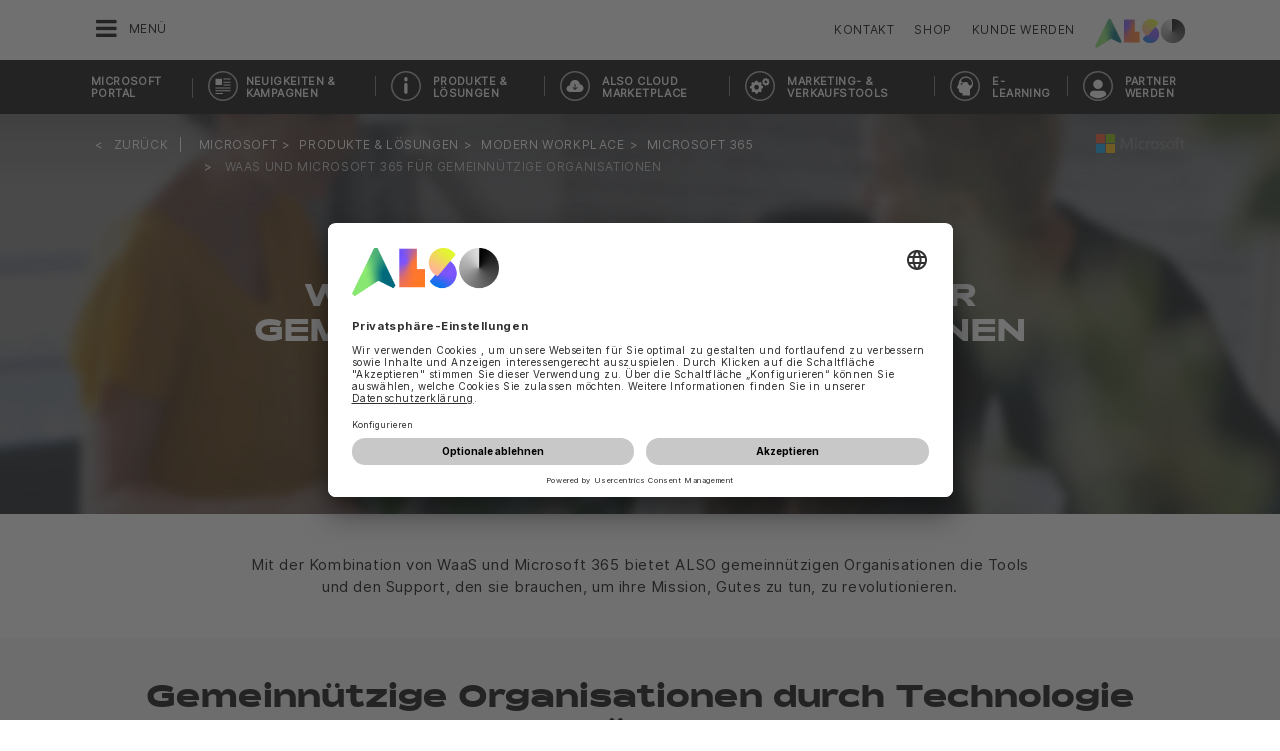

--- FILE ---
content_type: text/html;charset=UTF-8
request_url: https://www.also.com/ec/cms5/de_1010/1010_anbieter/microsoft-portal/products-und-solutions/modern-workplace/microsoft-365/waas-and-microsoft-365-for-non-profits/index.jsp
body_size: 25771
content:
	


	
	


<!-- -->





<!doctype html>
<!--[if lte IE 9]><html lang="de-DE" class="ie9"><![endif]-->
<!--[if gt IE 9]><!--><html lang="de-DE" class=""><!--<![endif]-->
<head>
<meta charset="utf-8">
<meta http-equiv="content-language" content="de-DE" />
<meta name="date" content="19.10.2024 03:39:02 MESZ">
<meta http-equiv="X-UA-Compatible" content="IE=edge">
<meta name="viewport" content="width=device-width, initial-scale=1, maximum-scale=1, user-scalable=no">
<title>WaaS und Microsoft 365 für gemeinnützige Organisationen - ALSO Microsoft Portal</title>
<meta name="breadcrump" content=" &gt; Microsoft &gt; PRODUKTE & LÖSUNGEN &gt; Modern Workplace &gt; Microsoft 365 &gt; WaaS und Microsoft 365 für gemeinnützige Organisationen">
<meta name="groups" content="all,loggedin">
<meta name="robots" content="index,follow">
<link rel="shortcut icon" href="/favicon.ico" type="image/x-icon" />
<link rel="apple-touch-icon" href="/ec/cms5/media/img/common_3/apple_touch_icon.png">
<link rel="apple-touch-icon" sizes="76x76" href="/ec/cms5/media/img/common_3/apple_touch_icon_ipad.png">
<link rel="apple-touch-icon" sizes="120x120" href="/ec/cms5/media/img/common_3/apple_touch_icon_iphone_retina.png">
<link rel="apple-touch-icon" sizes="152x152" href="/ec/cms5/media/img/common_3/apple_touch_icon_ipad_retina.png">
<meta name="twitter:card" content="summary">
<meta name="twitter:site" content="@ALSO_Holding">
<meta name="twitter:creator" content="@ALSO_Holding" />
<meta property="og:url" content="http://www.also.com" />
<meta property="og:title" content="WaaS und Microsoft 365 für gemeinnützige Organisationen - ALSO Microsoft Portal">
<meta name="twitter:title" content="WaaS und Microsoft 365 für gemeinnützige Organisationen - ALSO Microsoft Portal">
<meta property="og:locale" content="de_DE" />










<!-- trackingContextTEST : 'waas_and_microsoft_365_for_non_profits_5' -->
<!-- trackingContext : 'waas_and_microsoft_365_for_non_profits_5' -->
<!-- trackingContextGroup : '1010_anbieter.microsoft_portal_3.products_solutions_4.modern_workplace_4.microsoft_50.waas_and_microsoft_365_for_non_profits_4' -->

<script type="text/javascript">
/* pBrowserTab=0 */
window.pegasos = new Object();
var pegasos = new Object();
window.pegasos.browserTab = 0;
window.pegasos.context = "waas_and_microsoft_365_for_non_profits_5";
window.pegasos.addedFromPage = "waas_and_microsoft_365_for_non_profits_5";

window.pegasos.salesorgNo = "1010";

window.pegasos.actionPrefix = "/ec/cms5/1010";
window.pegasos.basketTypeId = "";
window.pegasos.customerNo = "";
window.pegasos.userId = "";

window.pegasos.userCurrency = "default";
window.pegasos.datepickerDateFormat = "dd.mm.yy";
window.pegasos.decimalSeparator = ",";
window.pegasos.groupingSeparator = ".";

window.pegasos.language = "de";
window.pegasos.country = "DE";
window.pegasos.locale = "de_DE";
window.pegasos.controllerPrefix = "/ec/cms5/1010/de_DE";
window.pegasos.webservicePrefix = "/ec/rest/1/1010/de_DE";
window.pegasos.fs_stagingSystem = "cms5";
window.pegasos.fs_shopVariant = "v-1";


window.pegasos.faceliftEnabled = true;
</script>
<script type="text/javascript">
window.currentLocation = "/ec/cms5/de_1010/1010_anbieter/microsoft-portal/products-und-solutions/modern-workplace/microsoft-365/waas-and-microsoft-365-for-non-profits/index.jsp";
</script>










<!-- jquery-core -->
<script type="text/javascript" src="/js/jquery-core/2.1.3/jquery-2.1.3.min.js?v=5ad1c4d56bf88e4dd0cd97addd4e51177021af72"></script>
<!-- /jquery-core -->

<!-- modernizr -->
<script type="text/javascript" src="/js/modernizr/2.8.3/modernizr.min.js?v=5ad1c4d56bf88e4dd0cd97addd4e51177021af72"></script>
<!-- /modernizr -->

<!-- bootstrap -->
<script type="text/javascript" src="/js/bootstrap/3.3.4/js/bootstrap.min.js?v=5ad1c4d56bf88e4dd0cd97addd4e51177021af72"></script>
<link rel="stylesheet" type="text/css" href="/js/bootstrap/3.3.4/css/bootstrap.min.css?v=5ad1c4d56bf88e4dd0cd97addd4e51177021af72"/>
<!-- /bootstrap -->

<!-- font-awesome -->
<link rel="stylesheet" type="text/css" href="/js/font-awesome/4.7.0/css/font-awesome.min.css?v=5ad1c4d56bf88e4dd0cd97addd4e51177021af72"/>
<!-- /font-awesome -->

<!-- picturefill -->
<script type="text/javascript" src="/js/picturefill/2.3.1/picturefill.min.js?v=5ad1c4d56bf88e4dd0cd97addd4e51177021af72"></script>
<!-- /picturefill -->

<!-- jquery-masonry -->
<script type="text/javascript" src="/js/jquery-masonry/3.3.0/jquery.masonry.min.js?v=5ad1c4d56bf88e4dd0cd97addd4e51177021af72"></script>
<!-- /jquery-masonry -->

<!-- jquery-lettering -->
<script type="text/javascript" src="/js/jquery-lettering/0.7.0/jquery.lettering.js?v=5ad1c4d56bf88e4dd0cd97addd4e51177021af72"></script>
<!-- /jquery-lettering -->

<!-- jquery-center -->
<script type="text/javascript" src="/js/jquery-center/0.0/jquery.center.js?v=5ad1c4d56bf88e4dd0cd97addd4e51177021af72"></script>
<!-- /jquery-center -->

<!-- jquery-flexverticalcenter -->
<script type="text/javascript" src="/js/jquery-flexverticalcenter/1.0/jquery.flexverticalcenter.js?v=5ad1c4d56bf88e4dd0cd97addd4e51177021af72"></script>
<!-- /jquery-flexverticalcenter -->

<!-- jquery-swiper -->
<script type="text/javascript" src="/js/jquery-swiper/3.0.8/swiper.jquery.min.js?v=5ad1c4d56bf88e4dd0cd97addd4e51177021af72"></script>
<link rel="stylesheet" type="text/css" href="/js/jquery-swiper/3.0.8/swiper.min.css?v=5ad1c4d56bf88e4dd0cd97addd4e51177021af72"/>
<!-- /jquery-swiper -->

<!-- colorbox -->
<script type="text/javascript" src="/js/colorbox/1.6.3/jquery.colorbox-min.js?v=5ad1c4d56bf88e4dd0cd97addd4e51177021af72"></script>
<link rel="stylesheet" type="text/css" href="/js/colorbox/1.6.3/colorbox.css?v=5ad1c4d56bf88e4dd0cd97addd4e51177021af72"/>
<!-- /colorbox -->

<!-- pegasos-messages -->
<script type="text/javascript" src="/ec/js/pegasos-logger/1.0/pegasos-logger.js?v=5ad1c4d56bf88e4dd0cd97addd4e51177021af72"></script>
<script type="text/javascript" src="/js/base64/1.0/base64.js?v=5ad1c4d56bf88e4dd0cd97addd4e51177021af72"></script>
<script type="text/javascript" src="/js/hermes/1.2/hermes.js?v=5ad1c4d56bf88e4dd0cd97addd4e51177021af72"></script>
<script type="text/javascript" src="/ec/js/pegasos-messages/1.3/pegasos-messages.js?v=5ad1c4d56bf88e4dd0cd97addd4e51177021af72"></script>
<script type="text/javascript" src="/ec/js/pegasos-messages/1.3/pegasos-messages_on_position.js?v=5ad1c4d56bf88e4dd0cd97addd4e51177021af72"></script>
<!-- /pegasos-messages -->

<!-- util -->
<script type="text/javascript" src="/js/util/1.2/util.js?v=5ad1c4d56bf88e4dd0cd97addd4e51177021af72"></script>
<!-- /util -->

<!-- pegasos-datatables -->
<script type="text/javascript" src="/js/jquery-datatables/2.1.8/datatables.min.js?v=5ad1c4d56bf88e4dd0cd97addd4e51177021af72"></script>
<link rel="stylesheet" type="text/css" href="/js/jquery-datatables/2.1.8/datatables.min.css?v=5ad1c4d56bf88e4dd0cd97addd4e51177021af72"/>
<script type="text/javascript" src="/js/jquery-datatables-column-filter-widgets/2.0/jquery-datatables-column-filter-widgets.js?v=5ad1c4d56bf88e4dd0cd97addd4e51177021af72"></script>
<script type="text/javascript" src="/js/jquery-datatables-buttons/2.0/jquery-datadatables-buttons.js?v=5ad1c4d56bf88e4dd0cd97addd4e51177021af72"></script>
<script type="text/javascript" src="/ec/js/pegasos-datatables/1.0/pegasosDatatables.js?v=5ad1c4d56bf88e4dd0cd97addd4e51177021af72"></script>
<!-- /pegasos-datatables -->



<script type="text/javascript" src="/ec/cms5/de_1010/resources/client/message_resources_js/js_messages_1010_de.js"></script>
<script type="text/javascript" src="/ec/cms5/ecdev/resources/client/message_resources_js/js_messages_default.js"></script>

<!-- include CMP -->
	<!-- true -->
	<!-- uc script rendered -->
	
	
	<link rel="preconnect" href="//app.usercentrics.eu">
    <link rel="preconnect" href="//api.usercentrics.eu">
    <link rel="preconnect" href="//privacy-proxy.usercentrics.eu">
    <link rel="preload" href="//app.usercentrics.eu/browser-ui/latest/loader.js" as="script">
    <script id="usercentrics-cmp" src="https://app.usercentrics.eu/browser-ui/latest/loader.js" data-ruleset-id="U590ehMptxXLq3" async></script>
	<!-- cmp_enhancer -->
	<script type="application/javascript" src="/ec/cms5/media/js/moduls/script_usercentrics.js"></script>
		<script type="text/javascript">
		function setCookie(name, value, months) {
		    var date = new Date();
		    if (months) {
		        date.setTime(date.getTime() + (months * 30 * 24 * 60 * 60 * 1000));
		        var expires = "expires=" + date.toUTCString();
		        document.cookie = name + "=" + value + ";" + expires + ";path=/";
		    } else {
		        document.cookie = name + "=" + value + ";path=/";
		    }
		}
		function getCookie(name) {
		    var decodedCookie = decodeURIComponent(document.cookie);
		    var cookies = decodedCookie.split(';');
		    for (var i = 0; i < cookies.length; i++) {
		        var cookie = cookies[i];
		        while (cookie.charAt(0) === ' ') {
		            cookie = cookie.substring(1);
		        }
		        if (cookie.indexOf(name + "=") === 0) {
		            return cookie.substring(name.length + 1, cookie.length);
		        }
		    }
		    return null;
		}
		function isCookieExpired(cookieName) {
		    var cookieValue = getCookie(cookieName);
		    return !cookieValue;
		}
		window.addEventListener('UC_UI_CMP_EVENT', (data) => {
		    var userConsentDeniedCookieName = 'userConsentDeniedCookie';
		    var userConsentAcceptedCookieName = 'userConsentAcceptedCookie';
		    if (data.detail.type === "DENY_ALL") {
		        document.cookie = userConsentAcceptedCookieName + '=; expires=Thu, 01 Jan 1970 00:00:00 UTC; path=/;';
		        setCookie('userConsentDeniedCookie', 'true', 3);
		    } else if (data.detail.type === "ACCEPT_ALL") {
		        document.cookie = userConsentDeniedCookieName + '=; expires=Thu, 01 Jan 1970 00:00:00 UTC; path=/;';
		        setCookie('userConsentAcceptedCookie', 'true', 12);
		    } else if (data.detail.type === "SAVE") {
		        document.cookie = userConsentDeniedCookieName + '=; expires=Thu, 01 Jan 1970 00:00:00 UTC; path=/;';
		        setCookie('userConsentAcceptedCookie', 'true', 12);
		    }
		});
		window.onload = function() {
		    var userConsentDeniedCookieName = 'userConsentDeniedCookie';
		    var userConsentAcceptedCookieName = 'userConsentAcceptedCookie';
		    if (isCookieExpired(userConsentDeniedCookieName) && !getCookie(userConsentAcceptedCookieName)) {
		        if (typeof UC_UI !== 'undefined' && typeof UC_UI.showFirstLayer === 'function') {
		            UC_UI.showFirstLayer();
		        } else {
		            window.addEventListener('UC_UI_INITIALIZED', function(e) {
		                if (typeof UC_UI !== 'undefined' && typeof UC_UI.showFirstLayer === 'function') {
		                    UC_UI.showFirstLayer();
		                }
		            });
		        }
		    }
		};
	</script>
<!-- includeTracking -->
		<!-- enabled by FS -->
		<!-- COME HERE 1-->
		  
			
			
			
			<!-- COME HERE 2-->
				 <!-- tracking loaded - true -->
<script>
	 //	Ausgabe von dem Template Namen und "Shop" oder "Content"
	 // console.log(" Template-Name: microsite ");
	 // console.log(" Template-Name-Var: Content ");
	// define datestring for MAPP 
	//year-month-day hours:minutes:seconds:milliseconds
	// 2021-03-27 10:38:21:367
	var mapp_timestamp = new Date();
  		var mapp_year = mapp_timestamp.getFullYear();
		var mapp_month = ("0" + (mapp_timestamp.getMonth() + 1)).slice(-2);
		var mapp_day = ("0" + (mapp_timestamp.getDate())).slice(-2);
		var mapp_hours = ("0" + (mapp_timestamp.getHours())).slice(-2);
		var mapp_minute = ("0" + (mapp_timestamp.getMinutes())).slice(-2);
		var mapp_sec = ("0" + (mapp_timestamp.getSeconds())).slice(-2);
		var mapp_millisec = ("00" + (mapp_timestamp.getMilliseconds())).slice(-3);
		var mapp_dateString =  mapp_year + "-" + mapp_month + "-" + mapp_day +" "+ mapp_hours + ":" + mapp_minute + ":" + mapp_sec+":"+mapp_millisec;
</script>
			
		
				
			
			
			
			
			








<!-- webtrekk -->
<script type="text/javascript" src="/js/webtrekk/4.5.8/webtrekk_productListTracking.min.js?v=5ad1c4d56bf88e4dd0cd97addd4e51177021af72"></script>
<script type="text/javascript" src="/js/webtrekk/4.5.8/webtrekk_v4.js?v=5ad1c4d56bf88e4dd0cd97addd4e51177021af72"></script>
<script type="text/javascript" src="/js/webtrekk/4.5.8/webtrekk_page_load_time.js?v=5ad1c4d56bf88e4dd0cd97addd4e51177021af72"></script>
<!-- /webtrekk -->

<!-- pegasos-webtrekk_core -->
<script type="text/javascript" src="/ec/js/pegasos-lightbox/2.0/pegasosLightbox.js?v=5ad1c4d56bf88e4dd0cd97addd4e51177021af72"></script>
<script type="text/javascript" src="/ec/js/pegasos-webtrekk_core/1.2/pegasos-webtrekk_core.js?v=5ad1c4d56bf88e4dd0cd97addd4e51177021af72"></script>
<!-- /pegasos-webtrekk_core -->


						
<!-- FV WT -->
	<script type="text/plain" data-usercentrics="Mapp Intelligence Full Feature Tracking">
				
				
				
				  
				
				
				
				
				
						 
						 
						 	
						 
						 
						 	
						 
						 
						 
						 
						 
						 
						 
						 
						 
						 
						 
						 	
						 
						 						 
						 
						 
						 
						 
						 
						 
						 
						 
						 
				
				
										
							// console.log("customer is no BC-member");
							
						
								
				
					
					
						pegasos.tracking = {};
						pegasos.tracking.wtErrorList = new Array();
						pegasos.tracking.wtWarningKeyList = new Array();
						pegasos.tracking.wtInfoKeyList = new Array();
						pegasos.tracking.wtUndefindedKeyList = new Array();
						if(typeof(errorKeyList) != "undefined") { pegasos.tracking.wtErrorList = getCommaSeparatedString(errorKeyList); }
						if(typeof(warningKeyList) != "undefined") { pegasos.tracking.wtWarningKeyList = getCommaSeparatedString(warningKeyList); }
						if(typeof(infoKeyList) != "undefined") { pegasos.tracking.wtInfoKeyList = getCommaSeparatedString(infoKeyList); }
						if(typeof(undefindedKeyList) != "undefined") { pegasos.tracking.wtUndefindedKeyList = getCommaSeparatedString(undefindedKeyList); }
						pegasos.tracking.isMobile = typeof(mobile) != "undefined" && typeof(mobile.alsoMobileShop) != "undefined";
						
						
						
						var pageConfig = {
								cookie : "3"
								,contentId : "waas_and_microsoft_365_for_non_profits_5"       
								,contentGroup : {
									 1 : "SHOP"
									,2 : "1010_anbieter.microsoft_portal_3.products_solutions_4.modern_workplace_4.microsoft_50.waas_and_microsoft_365_for_non_profits_4"
									,4 : "Content"
									,10: window.location.hostname + window.location.pathname
								}
								,linkTrack : "link"
							
							    ,mediaCode : "mc"
								,customerId : ""
								,urmCategory : {
									 1 : ""
									,3 : ""
								}
								,customSessionParameter : {
								     1 : ""
								    ,2 : ""
								    ,4 : "" ? "True" : "False"
								    ,10 : pegasos.salesorgNo.split("_")[0]
								    ,11 : "false"
								}
								,customParameter : {
									 1 : pegasos.tracking.wtErrorList
									,2 : pegasos.tracking.wtWarningKeyList
									
										
										
											,3 : pegasos.tracking.wtInfoKeyList
										
									
									,4 : pegasos.tracking.wtUndefindedKeyList
									,9 : "de"
									
									, 20 : pegasos.salesorgNo.split("_")[0]
									, 32 : mapp_dateString
									, 24: window.location.href.replace(/mc=.*$/, '')
								}
							       
							                  
							
						};
						if (pegasos.tracking.isMobile) {
							//maybe remove additional variabels as detail and search and confirmation will be send via script
							if (pageConfig.contentId == 'product_detail') {
								var currentMaterial = angular.element(this).scope().material;
								if (currentMaterial != null && currentMaterial.trackingProductDetail != null) {
									pageConfig.product = currentMaterial.trackingProductDetail.materialNo;
									pageConfig.productCategory= {
										 1 : currentMaterial.trackingProductDetail.poc1 
										,2 : currentMaterial.trackingProductDetail.poc2							
										,3 : currentMaterial.trackingProductDetail.poc3		
										,4 : currentMaterial.trackingProductDetail.manufacturerName
										,5 : currentMaterial.trackingProductDetail.shortDescription
										,6 : currentMaterial.trackingProductDetail.atpQuantity
									}
								}	
							}
						}	
						pegasos.tracking.wt = {};
						pegasos.tracking.webtrekkCode = "589514176000918";
						if (typeof getTrackDomain === 'function'){
							pegasos.tracking.trackDomain = getTrackDomain();
						}
						if (typeof getDomain === 'function'){
							pegasos.tracking.domain = getDomain();
						}
						if(typeof(webtrekkConfig) == "undefined") {
							webtrekkConfig = {};	
						}
						webtrekkConfig.trackId = pegasos.tracking.webtrekkCode;
						webtrekkConfig.trackDomain = pegasos.tracking.trackDomain;
						webtrekkConfig.domain = pegasos.tracking.domain;
						webtrekkConfig.executePluginFunction = "wt_pageLoadTime;wt_cookieControl";
						if(typeof(webtrekkV3) != "undefined") {
							pegasos.tracking.wt = new webtrekkV3(pageConfig);	
							if (typeof pegasos.tracking.wt.sendinfo === 'function'){
								pegasos.tracking.wt.sendinfo();
							}
							console.log('wt sendinfo');
						}
						else {
							console.log('webtrekkV3 not available');
						}
					
				
			</script>
			
			
			
			
				
				
					<noscript><div><img src="https://also01.wt-eu02.net/589514176000918/wt?p=432cd=&nbsp;uc1=&nbsp;uc2=&nbsp;uc3=&nbsp;uc4=&nbsp;cg1=SHOP&nbsp;cg2=1010_anbieter.microsoft_portal_3.products_solutions_4.modern_workplace_4.microsoft_50.waas_and_microsoft_365_for_non_profits_4" height="1" width="1" alt="" /></div></noscript>
				
			
		

			<!-- Google tag (gtag.js) -->
<script type="text/plain" data-usercentrics="Google Ads" async src=" https://www.googletagmanager.com/gtag/js?id=AW-852362952 "></script>
<script type="text/plain" data-usercentrics="Google Ads">
 window.dataLayer = window.dataLayer || [];
 function gtag(){dataLayer.push(arguments);}
 gtag('js', new Date());
 gtag('config', 'AW-852362952');
</script>
			<!-- Meta Pixel Code -->
<script type="text/plain" data-usercentrics="Facebook Pixel">
!function(f,b,e,v,n,t,s)
{if(f.fbq)return;n=f.fbq=function(){n.callMethod?
n.callMethod.apply(n,arguments):n.queue.push(arguments)};
if(!f._fbq)f._fbq=n;n.push=n;n.loaded=!0;n.version='2.0';
n.queue=[];t=b.createElement(e);t.async=!0;
t.src=v;s=b.getElementsByTagName(e)[0];
s.parentNode.insertBefore(t,s)}(window, document,'script',
'https://connect.facebook.net/en_US/fbevents.js');
fbq('init', '321376198538330');
fbq('track', 'PageView');
</script>
	<script type="text/plain" data-usercentrics="LinkedIn Insight Tag">
				_linkedin_partner_id = "401353";
				window._linkedin_data_partner_ids = window._linkedin_data_partner_ids || [];
				window._linkedin_data_partner_ids.push(_linkedin_partner_id);
			</script>		
	<script type="text/plain" data-usercentrics="LinkedIn Insight Tag">
				(function(){var s = document.getElementsByTagName("script")[0];
				var b = document.createElement("script");
				b.type = "text/javascript";b.async = true;
				b.src = "https://snap.licdn.com/li.lms-analytics/insight.min.js";
				s.parentNode.insertBefore(b, s);})();
			</script>

			

<!-- tracking single page -->
<link rel="stylesheet" href="/ec/cms5/media/css/style_1010_css.css">
<link rel="stylesheet" href="/ec/cms5/media/css/portals_1/style_central_microsoft_portal_css.css">
<script src="/ec/cms5/media/js/script_1010_js.js" type="text/javascript"></script>
<script src="/ec/cms5/media/js/portals/script_central_microsoft_portal_js_v3.js" type="text/javascript"></script>





</head>
<!-- de -->
<body class="p-microsite p-1010_portal_microsoft page-hero-banner p-1010_anbieter-waas_and_microsoft_365_for_non_profits_5 " >






<!-- Startdate: -->
<!-- Enddate: -->

<!-- Startdate: -->
<!-- Enddate: -->
<!-- noindex -->
<!-- +1 -->


<!-- pt_show_blank: true-->









<!--
FT
GenTime: 20.01.2026 10:35:56 MEZ
-->



<script>
strClose = "Schließen";
</script>
<div class="mp-container hidden-print">
<!-- Push Wrapper -->
<div class="mp-pusher" id="mp-pusher">
<!-- mp-menu -->
<nav id="mp-menu" class="mp-menu">
<div class="mp-level">
<div class="mp-level-0">
<a class="fa fa-close" onclick="side_menu._resetMenu(); return false;" href="#" name="nav">Schließen</a>
</div>
<a href="/ec/cms5/de_1010/1010/index.jsp" class="mp-overview" name="nav">Home</a>
<ul>
<li><a name="nav" href="/ec/cms5/de_1010/1010_anbieter/3m/index.jsp" >3M</a></li><li><a name="nav" href="/ec/cms5/de_1010/1010_anbieter/3dconnexion/index.jsp" >3Dconnexion</a></li><li><a name="nav" href="/ec/cms5/de_1010/1010_anbieter/abbyy/index.jsp" >ABBYY</a></li><!-- isMicrositeTemplateFilenameClass: microsite-related --> <li class="icon icon-arrow-left"> <a name="nav" href="/ec/cms5/de_1010/1010_anbieter/acronis/index.jsp" ><span class="fa fa-angle-left"></span> Acronis</a> <div class="mp-level microsite-related"> <div class="mp-level-0"> <a class="fa fa-close" name="nav" onclick="side_menu._resetMenu(); return false;" href="#">Schließen</a> </div> <a class="mp-back" name="nav" href="#">Zurück</a> <a class="mp-overview mp-section" name="nav">Acronis</a> <a class="mp-overview-link" name="nav" href="/ec/cms5/de_1010/1010_anbieter/acronis/index.jsp" >Überblick</a></div></li><!-- isMicrositeTemplateFilenameClass: microsite-related --> <li class="icon icon-arrow-left"> <a name="nav" href="/ec/cms5/de_1010/1010_anbieter/adobe/index.jsp" ><span class="fa fa-angle-left"></span> Adobe</a> <div class="mp-level microsite-related"> <div class="mp-level-0"> <a class="fa fa-close" name="nav" onclick="side_menu._resetMenu(); return false;" href="#">Schließen</a> </div> <a class="mp-back" name="nav" href="#">Zurück</a> <a class="mp-overview mp-section" name="nav">Adobe</a> <a class="mp-overview-link" name="nav" href="/ec/cms5/de_1010/1010_anbieter/adobe/index.jsp" >Überblick</a><ul><li><a name="nav" href="/ec/cms5/de_1010/1010_anbieter/adobe/adobe-partner-connection-reseller-programm/index.jsp" >Adobe Partner Connection Reseller Programm</a></li><li><a name="nav" href="/ec/cms5/de_1010/1010_anbieter/adobe/adobe-expert-academy/index.jsp" >Adobe Expert Academy</a></li><li><a name="nav" href="/ec/cms5/de_1010/1010_anbieter/adobe/adobe-leasing/index.jsp" >Adobe Leasing</a></li><li><a name="nav" href="/ec/cms5/de_1010/1010_anbieter/adobe/also-cloud-marketplace-campaign/index.jsp" >ALSO Cloud MarketPlace Campaign</a></li></ul></div></li><!-- isMicrositeTemplateFilenameClass: microsite-related --> <li class="icon icon-arrow-left"> <a name="nav" href="/ec/cms5/de_1010/1010_anbieter/agfeo/index.jsp" ><span class="fa fa-angle-left"></span> AGFEO</a> <div class="mp-level microsite-related"> <div class="mp-level-0"> <a class="fa fa-close" name="nav" onclick="side_menu._resetMenu(); return false;" href="#">Schließen</a> </div> <a class="mp-back" name="nav" href="#">Zurück</a> <a class="mp-overview mp-section" name="nav">AGFEO</a> <a class="mp-overview-link" name="nav" href="/ec/cms5/de_1010/1010_anbieter/agfeo/index.jsp" >Überblick</a><ul><li><a name="nav" href="/ec/cms5/de_1010/1010_anbieter/agfeo/produkte/index.jsp" >Produkte</a></li><li><a name="nav" href="/ec/cms5/de_1010/1010_anbieter/agfeo/schulung/index.jsp" >Schulung</a></li><li><a name="nav" href="/ec/cms5/de_1010/1010_anbieter/agfeo/links-und-downloads/index.jsp" >Links und Downloads</a></li></ul></div></li><!-- isMicrositeTemplateFilenameClass: microsite-related --> <li class="icon icon-arrow-left"> <a name="nav" href="/ec/cms5/de_1010/1010_anbieter/alcatel-lucent-enterprise/index.jsp" ><span class="fa fa-angle-left"></span> Alcatel-Lucent Enterprise</a> <div class="mp-level microsite-related"> <div class="mp-level-0"> <a class="fa fa-close" name="nav" onclick="side_menu._resetMenu(); return false;" href="#">Schließen</a> </div> <a class="mp-back" name="nav" href="#">Zurück</a> <a class="mp-overview mp-section" name="nav">Alcatel-Lucent Enterprise</a> <a class="mp-overview-link" name="nav" href="/ec/cms5/de_1010/1010_anbieter/alcatel-lucent-enterprise/index.jsp" >Überblick</a><ul><li><a name="nav" href="/ec/cms5/de_1010/1010_anbieter/alcatel-lucent-enterprise/business-continuity/index.jsp" >Business Continuity</a></li><li><a name="nav" href="/ec/cms5/de_1010/1010_anbieter/alcatel-lucent-enterprise/kommunikations-und-cloudloesungen/index.jsp" >Kommunikations- und Cloudlösungen</a></li><li><a name="nav" href="/ec/cms5/de_1010/1010_anbieter/alcatel-lucent-enterprise/mobile-workplace/index.jsp" >Mobile Workplace</a></li><li><a name="nav" href="/ec/cms5/de_1010/1010_anbieter/alcatel-lucent-enterprise/netzwerkloesungen/index.jsp" >Netzwerklösungen</a></li><li><a name="nav" href="/ec/cms5/de_1010/1010_anbieter/alcatel-lucent-enterprise/trainings/index.jsp" >Trainings</a></li></ul></div></li><!-- isMicrositeTemplateFilenameClass: microsite-related --> <li class="icon icon-arrow-left"> <a name="nav" href="/ec/cms5/de_1010/1010_anbieter/allied-telesis/index.jsp" ><span class="fa fa-angle-left"></span> Allied Telesis</a> <div class="mp-level microsite-related"> <div class="mp-level-0"> <a class="fa fa-close" name="nav" onclick="side_menu._resetMenu(); return false;" href="#">Schließen</a> </div> <a class="mp-back" name="nav" href="#">Zurück</a> <a class="mp-overview mp-section" name="nav">Allied Telesis</a> <a class="mp-overview-link" name="nav" href="/ec/cms5/de_1010/1010_anbieter/allied-telesis/index.jsp" >Überblick</a><ul><li><a name="nav" href="/ec/cms5/de_1010/1010_anbieter/allied-telesis/partner-program/index.jsp" >Partnerprogramm</a></li><li><a name="nav" href="/ec/cms5/de_1010/1010_anbieter/allied-telesis/services-and-support/index.jsp" >Service & Support</a></li><li><a name="nav" href="/ec/cms5/de_1010/1010_anbieter/allied-telesis/product-overview/index.jsp" >Produktübersicht</a></li></ul></div></li><li><a name="nav" href="/ec/cms5/de_1010/1010_anbieter/allthingstalk/index.jsp" >AllThingsTalk</a></li><!-- isMicrositeTemplateFilenameClass: microsite-related --> <li class="icon icon-arrow-left"> <a name="nav" href="/ec/cms5/de_1010/1010_anbieter/amd/index.jsp" ><span class="fa fa-angle-left"></span> AMD</a> <div class="mp-level microsite-related"> <div class="mp-level-0"> <a class="fa fa-close" name="nav" onclick="side_menu._resetMenu(); return false;" href="#">Schließen</a> </div> <a class="mp-back" name="nav" href="#">Zurück</a> <a class="mp-overview mp-section" name="nav">AMD</a> <a class="mp-overview-link" name="nav" href="/ec/cms5/de_1010/1010_anbieter/amd/index.jsp" >Überblick</a><ul><li><a name="nav" href="/ec/cms5/de_1010/1010_anbieter/amd/milan-rome-epyc/index.jsp" >Milan Rome EPYC</a></li><li><a name="nav" href="/ec/cms5/de_1010/1010_anbieter/amd/amd-ryzen-ai-pro-laptop-prozessoren/index.jsp" >AMD Ryzen AI PRO Laptop-Prozessoren</a></li></ul></div></li><!-- isMicrositeTemplateFilenameClass: microsite-related --> <li class="icon icon-arrow-left"> <a name="nav" href="/ec/cms5/de_1010/1010_anbieter/aoc/index-2.jsp" ><span class="fa fa-angle-left"></span> AOC</a> <div class="mp-level microsite-related"> <div class="mp-level-0"> <a class="fa fa-close" name="nav" onclick="side_menu._resetMenu(); return false;" href="#">Schließen</a> </div> <a class="mp-back" name="nav" href="#">Zurück</a> <a class="mp-overview mp-section" name="nav">AOC</a> <a class="mp-overview-link" name="nav" href="/ec/cms5/de_1010/1010_anbieter/aoc/index-2.jsp" >Überblick</a><ul><li><a name="nav" href="/ec/cms5/de_1010/1010_anbieter/aoc/aoc-home-and-office-solutions/index.jsp" >AOC Home and Office Solutions</a></li><li><a name="nav" href="/ec/cms5/de_1010/1010_anbieter/aoc/aoc-gaming-seite/index.jsp" >AOC Gaming Seite</a></li></ul></div></li><!-- isMicrositeTemplateFilenameClass: microsite-related --> <li class="icon icon-arrow-left"> <a name="nav" href="/ec/cms5/de_1010/1010_anbieter/apc/home/index.jsp" ><span class="fa fa-angle-left"></span> APC</a> <div class="mp-level microsite-related"> <div class="mp-level-0"> <a class="fa fa-close" name="nav" onclick="side_menu._resetMenu(); return false;" href="#">Schließen</a> </div> <a class="mp-back" name="nav" href="#">Zurück</a> <a class="mp-overview mp-section" name="nav">APC</a> <a class="mp-overview-link" name="nav" href="/ec/cms5/de_1010/1010_anbieter/apc/home/index.jsp" >Überblick</a><ul><li><a name="nav" href="/ec/cms5/de_1010/1010_anbieter/apc/home/index.jsp" >Home</a></li><li><a name="nav" href="/ec/cms5/de_1010/1010_anbieter/apc/apc-produkte/index.jsp" >APC Produkte</a></li><li><a name="nav" href="/ec/cms5/de_1010/1010_anbieter/apc/apc-partner-program/index.jsp" >APC Partner Program</a></li><li><a name="nav" href="/ec/cms5/de_1010/1010_anbieter/apc/apc-easy-racks/apc_easy_racks_new.jsp" >APC Easy Racks</a></li><li><a name="nav" href="/ec/cms5/de_1010/1010_anbieter/apc/apc-edge-software-and-services-certification/index-2.jsp" >APC Edge Software and Services Certification</a></li><li><a name="nav" href="/ec/cms5/de_1010/1010_anbieter/apc/it-channel-perspectives-podcast-campaign/index.jsp" >IT Channel Perspectives Podcast Campaign</a></li><li><a name="nav" href="/ec/cms5/de_1010/1010_anbieter/apc/apc-public-sector/index.jsp" >APC Public Sector</a></li><li><a name="nav" href="/ec/cms5/de_1010/1010_anbieter/apc/apc-rack/index.jsp" >APC Rack</a></li><li><a name="nav" href="/ec/cms5/de_1010/1010_anbieter/apc/produkthighlights/index.jsp" >Produkthighlights</a></li><li><a name="nav" href="/ec/cms5/de_1010/1010_anbieter/apc/apc-q2-rack-campaign/index.jsp" >APC Q2 Rack Campaign</a></li></ul></div></li><li><a name="nav" href="/ec/cms5/de_1010/1010_anbieter/apple/index.jsp" >Apple</a></li><li><a name="nav" href="/ec/cms5/de_1010/1010_anbieter/arcserve/index.jsp" >arcserve</a></li><!-- isMicrositeTemplateFilenameClass: microsite-related --> <li class="icon icon-arrow-left"> <a name="nav" href="/ec/cms5/de_1010/1010_anbieter/armor/armor-22q1-print-supplies/index.jsp" ><span class="fa fa-angle-left"></span> Armor</a> <div class="mp-level microsite-related"> <div class="mp-level-0"> <a class="fa fa-close" name="nav" onclick="side_menu._resetMenu(); return false;" href="#">Schließen</a> </div> <a class="mp-back" name="nav" href="#">Zurück</a> <a class="mp-overview mp-section" name="nav">Armor</a> <a class="mp-overview-link" name="nav" href="/ec/cms5/de_1010/1010_anbieter/armor/armor-22q1-print-supplies/index.jsp" >Überblick</a><ul><li><a name="nav" href="/ec/cms5/de_1010/1010_anbieter/armor/armor-22q1-print-supplies/index.jsp" >Armor 22Q1 Print Supplies</a></li></ul></div></li><li><a name="nav" href="/ec/cms5/de_1010/1010_anbieter/assmann/index.jsp" >Assmann</a></li><li><a name="nav" href="/ec/cms5/de_1010/1010_anbieter/asus/index.jsp" >ASUS</a></li><li><a name="nav" href="/ec/cms5/de_1010/1010_anbieter/auerswald/index.jsp" >Auerswald</a></li><!-- isMicrositeTemplateFilenameClass: microsite-related --> <li class="icon icon-arrow-left"> <a name="nav" href="/ec/cms5/de_1010/1010_anbieter/avepoint/index.jsp" ><span class="fa fa-angle-left"></span> AvePoint</a> <div class="mp-level microsite-related"> <div class="mp-level-0"> <a class="fa fa-close" name="nav" onclick="side_menu._resetMenu(); return false;" href="#">Schließen</a> </div> <a class="mp-back" name="nav" href="#">Zurück</a> <a class="mp-overview mp-section" name="nav">AvePoint</a> <a class="mp-overview-link" name="nav" href="/ec/cms5/de_1010/1010_anbieter/avepoint/index.jsp" >Überblick</a><ul><li><a name="nav" href="/ec/cms5/de_1010/1010_anbieter/avepoint/avepoint-herstellerportal-22q1/index-2.jsp" >Avepoint Herstellerportal 22Q1</a></li></ul></div></li><li><a name="nav" href="/ec/cms5/de_1010/1010_anbieter/avm/index.jsp" >AVM</a></li><!-- isMicrositeTemplateFilenameClass: microsite-related --> <li class="icon icon-arrow-left"> <a name="nav" href="/ec/cms5/de_1010/1010_anbieter/barco/index.jsp" ><span class="fa fa-angle-left"></span> Barco</a> <div class="mp-level microsite-related"> <div class="mp-level-0"> <a class="fa fa-close" name="nav" onclick="side_menu._resetMenu(); return false;" href="#">Schließen</a> </div> <a class="mp-back" name="nav" href="#">Zurück</a> <a class="mp-overview mp-section" name="nav">Barco</a> <a class="mp-overview-link" name="nav" href="/ec/cms5/de_1010/1010_anbieter/barco/index.jsp" >Überblick</a></div></li><li><a name="nav" href="/ec/cms5/de_1010/1010_anbieter/benq/index.jsp" >BenQ</a></li><!-- isMicrositeTemplateFilenameClass: microsite-related --> <li class="icon icon-arrow-left"> <a name="nav" href="/ec/cms5/de_1010/1010_anbieter/bittitan/bittitan-lead-generation-subscription-plan/index.jsp" ><span class="fa fa-angle-left"></span> BitTitan</a> <div class="mp-level microsite-related"> <div class="mp-level-0"> <a class="fa fa-close" name="nav" onclick="side_menu._resetMenu(); return false;" href="#">Schließen</a> </div> <a class="mp-back" name="nav" href="#">Zurück</a> <a class="mp-overview mp-section" name="nav">BitTitan</a> <a class="mp-overview-link" name="nav" href="/ec/cms5/de_1010/1010_anbieter/bittitan/bittitan-lead-generation-subscription-plan/index.jsp" >Überblick</a><ul><!-- isMicrositeTemplateFilenameClass: microsite-related --> <li class="icon icon-arrow-left"> <a name="nav" href="/ec/cms5/de_1010/1010_anbieter/bittitan/bittitan-lead-generation-subscription-plan/index.jsp" ><span class="fa fa-angle-left"></span> MigrationWiz by BitTitan</a> <div class="mp-level microsite-related"> <div class="mp-level-0"> <a class="fa fa-close" name="nav" onclick="side_menu._resetMenu(); return false;" href="#">Schließen</a> </div> <a class="mp-back" name="nav" href="#">Zurück</a> <a class="mp-overview mp-section" name="nav">MigrationWiz by BitTitan</a> <a class="mp-overview-link" name="nav" href="/ec/cms5/de_1010/1010_anbieter/bittitan/bittitan-lead-generation-subscription-plan/index.jsp" >Überblick</a><ul><li><a name="nav" href="/ec/cms5/de_1010/1010_anbieter/bittitan/migrationwiz-by-bittitan/profitability-with-migrationwiz%E2%80%8B/index.jsp" >Profitability with Migrationwiz​</a></li></ul></div></li></ul></div></li><!-- isMicrositeTemplateFilenameClass: microsite-related --> <li class="icon icon-arrow-left"> <a name="nav" href="/ec/cms5/de_1010/1010_anbieter/brother/index.jsp" ><span class="fa fa-angle-left"></span> Brother</a> <div class="mp-level microsite-related"> <div class="mp-level-0"> <a class="fa fa-close" name="nav" onclick="side_menu._resetMenu(); return false;" href="#">Schließen</a> </div> <a class="mp-back" name="nav" href="#">Zurück</a> <a class="mp-overview mp-section" name="nav">Brother</a> <a class="mp-overview-link" name="nav" href="/ec/cms5/de_1010/1010_anbieter/brother/index.jsp" >Überblick</a></div></li><li><a name="nav" href="/ec/cms5/de_1010/1010_anbieter/buffalo/index.jsp" >Buffalo</a></li><!-- isMicrositeTemplateFilenameClass: microsite-related --> <li class="icon icon-arrow-left"> <a name="nav" href="/ec/cms5/de_1010/1010_anbieter/canon/index.jsp" ><span class="fa fa-angle-left"></span> Canon</a> <div class="mp-level microsite-related"> <div class="mp-level-0"> <a class="fa fa-close" name="nav" onclick="side_menu._resetMenu(); return false;" href="#">Schließen</a> </div> <a class="mp-back" name="nav" href="#">Zurück</a> <a class="mp-overview mp-section" name="nav">Canon</a> <a class="mp-overview-link" name="nav" href="/ec/cms5/de_1010/1010_anbieter/canon/index.jsp" >Überblick</a><ul><li><a name="nav" href="/ec/cms5/de_1010/1010_anbieter/canon/canon-dokumentenscanner/canondokumentenscannernew.jsp" >Canon Dokumentenscanner</a></li><li><a name="nav" href="/ec/cms5/de_1010/1010_anbieter/canon/canon-hunter/index.jsp" >Canon Hunter</a></li></ul></div></li><!-- isMicrositeTemplateFilenameClass: microsite-related --> <li class="icon icon-arrow-left"> <a name="nav" href="/ec/cms5/de_1010/1010_anbieter/cherry/index.jsp" ><span class="fa fa-angle-left"></span> CHERRY</a> <div class="mp-level microsite-related"> <div class="mp-level-0"> <a class="fa fa-close" name="nav" onclick="side_menu._resetMenu(); return false;" href="#">Schließen</a> </div> <a class="mp-back" name="nav" href="#">Zurück</a> <a class="mp-overview mp-section" name="nav">CHERRY</a> <a class="mp-overview-link" name="nav" href="/ec/cms5/de_1010/1010_anbieter/cherry/index.jsp" >Überblick</a></div></li><!-- isMicrositeTemplateFilenameClass: microsite-related --> <li class="icon icon-arrow-left"> <a name="nav" href="/ec/cms5/de_1010/1010_anbieter/cisco/cisco-portal/index.jsp" ><span class="fa fa-angle-left"></span> Cisco</a> <div class="mp-level microsite-related"> <div class="mp-level-0"> <a class="fa fa-close" name="nav" onclick="side_menu._resetMenu(); return false;" href="#">Schließen</a> </div> <a class="mp-back" name="nav" href="#">Zurück</a> <a class="mp-overview mp-section" name="nav">Cisco</a> <a class="mp-overview-link" name="nav" href="/ec/cms5/de_1010/1010_anbieter/cisco/cisco-portal/index.jsp" >Überblick</a><ul><!-- isMicrositeTemplateFilenameClass: microsite-related --> <li class="icon icon-arrow-left"> <a name="nav" href="/ec/cms5/de_1010/1010_anbieter/cisco/cisco-portal/index.jsp" ><span class="fa fa-angle-left"></span> Cisco Portal</a> <div class="mp-level microsite-related"> <div class="mp-level-0"> <a class="fa fa-close" name="nav" onclick="side_menu._resetMenu(); return false;" href="#">Schließen</a> </div> <a class="mp-back" name="nav" href="#">Zurück</a> <a class="mp-overview mp-section" name="nav">Cisco Portal</a> <a class="mp-overview-link" name="nav" href="/ec/cms5/de_1010/1010_anbieter/cisco/cisco-portal/index.jsp" >Überblick</a><ul><li><a name="nav" href="/ec/cms5/de_1010/1010_anbieter/cisco/cisco-portal/cisco-meraki/index.jsp" >Cisco Meraki</a></li><li><a name="nav" href="/ec/cms5/de_1010/1010_anbieter/cisco/cisco-portal/cisco-catalyst-awareness/index.jsp" >Cisco Catalyst Awareness</a></li></ul></div></li><!-- isMicrositeTemplateFilenameClass: microsite-related --> <li class="icon icon-arrow-left"> <a name="nav" href="/ec/cms5/de_1010/1010_anbieter/cisco/neuigkeiten-und-angebote/index.jsp" ><span class="fa fa-angle-left"></span> Neuigkeiten & Angebote</a> <div class="mp-level microsite-related"> <div class="mp-level-0"> <a class="fa fa-close" name="nav" onclick="side_menu._resetMenu(); return false;" href="#">Schließen</a> </div> <a class="mp-back" name="nav" href="#">Zurück</a> <a class="mp-overview mp-section" name="nav">Neuigkeiten & Angebote</a> <a class="mp-overview-link" name="nav" href="/ec/cms5/de_1010/1010_anbieter/cisco/neuigkeiten-und-angebote/index.jsp" >Überblick</a><ul><li><a name="nav" href="/ec/cms5/de_1010/1010_anbieter/cisco/neuigkeiten-und-angebote/cisco-security-campaign-to-existing-meraki-partners/index.jsp" >Cisco Security to Meraki Partners</a></li><li><a name="nav" href="/ec/cms5/de_1010/1010_anbieter/cisco/neuigkeiten-und-angebote/security-linkedin-campaign/index.jsp" >Security LinkedIn Campaign</a></li><li><a name="nav" href="/ec/cms5/de_1010/1010_anbieter/cisco/neuigkeiten-und-angebote/wireless-experience/index.jsp" >Wireless Experience</a></li><li><a name="nav" href="/ec/cms5/de_1010/1010_anbieter/cisco/neuigkeiten-und-angebote/cisco-25q2-360-partner-program/index.jsp" >Cisco 360 Partner Program</a></li><li><a name="nav" href="/ec/cms5/de_1010/1010_anbieter/cisco/neuigkeiten-und-angebote/cisco-security-awareness/index.jsp" >Cisco Security Awareness</a></li><li><a name="nav" href="/ec/cms5/de_1010/1010_anbieter/cisco/neuigkeiten-und-angebote/cisco-secure-connect/index.jsp" >Cisco Secure Connect</a></li></ul></div></li><!-- isMicrositeTemplateFilenameClass: microsite-related --> <li class="icon icon-arrow-left"> <a name="nav" href="/ec/cms5/de_1010/1010_anbieter/cisco/produkte-und-loesungen/index.jsp" ><span class="fa fa-angle-left"></span> Produkte & Lösungen</a> <div class="mp-level microsite-related"> <div class="mp-level-0"> <a class="fa fa-close" name="nav" onclick="side_menu._resetMenu(); return false;" href="#">Schließen</a> </div> <a class="mp-back" name="nav" href="#">Zurück</a> <a class="mp-overview mp-section" name="nav">Produkte & Lösungen</a> <a class="mp-overview-link" name="nav" href="/ec/cms5/de_1010/1010_anbieter/cisco/produkte-und-loesungen/index.jsp" >Überblick</a><ul><li><a name="nav" href="/ec/cms5/de_1010/1010_anbieter/cisco/produkte-und-loesungen/catalyst/index.jsp" >Catalyst</a></li><li><a name="nav" href="/ec/cms5/de_1010/1010_anbieter/cisco/produkte-und-loesungen/collaboration/index.jsp" >Collaboration</a></li><li><a name="nav" href="/ec/cms5/de_1010/1010_anbieter/cisco/produkte-und-loesungen/data-center/index.jsp" >Data Center</a></li><!-- isMicrositeTemplateFilenameClass: microsite-related --> <li class="icon icon-arrow-left"> <a name="nav" href="/ec/cms5/de_1010/1010_anbieter/cisco/produkte-und-loesungen/meraki/index.jsp" ><span class="fa fa-angle-left"></span> Meraki</a> <div class="mp-level microsite-related"> <div class="mp-level-0"> <a class="fa fa-close" name="nav" onclick="side_menu._resetMenu(); return false;" href="#">Schließen</a> </div> <a class="mp-back" name="nav" href="#">Zurück</a> <a class="mp-overview mp-section" name="nav">Meraki</a> <a class="mp-overview-link" name="nav" href="/ec/cms5/de_1010/1010_anbieter/cisco/produkte-und-loesungen/meraki/index.jsp" >Überblick</a></div></li><li><a name="nav" href="/ec/cms5/de_1010/1010_anbieter/cisco/produkte-und-loesungen/switches/index.jsp" >Switches</a></li><li><a name="nav" href="/ec/cms5/de_1010/1010_anbieter/cisco/produkte-und-loesungen/wireless/index.jsp" >Wireless</a></li></ul></div></li><li><a name="nav" href="/ec/cms5/de_1010/1010_anbieter/cisco/also-kontaktieren/index.jsp" >ALSO kontaktieren</a></li><li><a name="nav" href="/ec/cms5/de_1010/1010_anbieter/cisco/acmp/index.jsp" >ACMP</a></li><li><a name="nav" href="/ec/cms5/de_1010/1010_anbieter/cisco/training-und-webinars/index.jsp" >Trainings & Webinare</a></li></ul></div></li><!-- isMicrositeTemplateFilenameClass: microsite-related --> <li class="icon icon-arrow-left"> <a name="nav" href="/ec/cms5/de_1010/1010_anbieter/d-link/index.jsp" ><span class="fa fa-angle-left"></span> D-Link</a> <div class="mp-level microsite-related"> <div class="mp-level-0"> <a class="fa fa-close" name="nav" onclick="side_menu._resetMenu(); return false;" href="#">Schließen</a> </div> <a class="mp-back" name="nav" href="#">Zurück</a> <a class="mp-overview mp-section" name="nav">D-Link</a> <a class="mp-overview-link" name="nav" href="/ec/cms5/de_1010/1010_anbieter/d-link/index.jsp" >Überblick</a><ul><li><a name="nav" href="/ec/cms5/de_1010/1010_anbieter/d-link/d-link-projekte/index.jsp" >D-Link Projekte</a></li></ul></div></li><!-- isMicrositeTemplateFilenameClass: microsite-related --> <li class="icon icon-arrow-left"> <a name="nav" href="/ec/cms5/de_1010/1010_anbieter/dell/index.jsp" ><span class="fa fa-angle-left"></span> Dell</a> <div class="mp-level microsite-related"> <div class="mp-level-0"> <a class="fa fa-close" name="nav" onclick="side_menu._resetMenu(); return false;" href="#">Schließen</a> </div> <a class="mp-back" name="nav" href="#">Zurück</a> <a class="mp-overview mp-section" name="nav">Dell</a> <a class="mp-overview-link" name="nav" href="/ec/cms5/de_1010/1010_anbieter/dell/index.jsp" >Überblick</a></div></li><!-- isMicrositeTemplateFilenameClass: microsite-related --> <li class="icon icon-arrow-left"> <a name="nav" href="/ec/cms5/de_1010/1010_anbieter/eaton/index.jsp" ><span class="fa fa-angle-left"></span> Eaton</a> <div class="mp-level microsite-related"> <div class="mp-level-0"> <a class="fa fa-close" name="nav" onclick="side_menu._resetMenu(); return false;" href="#">Schließen</a> </div> <a class="mp-back" name="nav" href="#">Zurück</a> <a class="mp-overview mp-section" name="nav">Eaton</a> <a class="mp-overview-link" name="nav" href="/ec/cms5/de_1010/1010_anbieter/eaton/index.jsp" >Überblick</a><ul><li><a name="nav" href="/ec/cms5/de_1010/1010_anbieter/eaton/promotions/index.jsp" >Promotions</a></li><li><a name="nav" href="/ec/cms5/de_1010/1010_anbieter/eaton/eaton-blackout-bundle-aktion/index.jsp" >Eaton Blackout Bundle Aktion</a></li><li><a name="nav" href="/ec/cms5/de_1010/1010_anbieter/eaton/eaton-power-up/index.jsp" >Eaton Power Up</a></li><li><a name="nav" href="/ec/cms5/de_1010/1010_anbieter/eaton/ansprechpartner/index.jsp" >Ansprechpartner</a></li><li><a name="nav" href="/ec/cms5/de_1010/1010_anbieter/eaton/eaton-incentive/index.jsp" >Eaton Incentive</a></li><li><a name="nav" href="/ec/cms5/de_1010/1010_anbieter/eaton/eaton-ellipse/index.jsp" >Eaton Ellipse</a></li></ul></div></li><li><a name="nav" href="/ec/cms5/de_1010/1010_anbieter/efb-elektronik/index.jsp" >EFB Elektronik</a></li><!-- isMicrositeTemplateFilenameClass: microsite-related --> <li class="icon icon-arrow-left"> <a name="nav" href="/ec/cms5/de_1010/1010_anbieter/epos/index.jsp" ><span class="fa fa-angle-left"></span> EPOS</a> <div class="mp-level microsite-related"> <div class="mp-level-0"> <a class="fa fa-close" name="nav" onclick="side_menu._resetMenu(); return false;" href="#">Schließen</a> </div> <a class="mp-back" name="nav" href="#">Zurück</a> <a class="mp-overview mp-section" name="nav">EPOS</a> <a class="mp-overview-link" name="nav" href="/ec/cms5/de_1010/1010_anbieter/epos/index.jsp" >Überblick</a><ul><li><a name="nav" href="/ec/cms5/de_1010/1010_anbieter/epos/headsets-fuers-buero/index.jsp" >Headsets fürs Büro</a></li><li><a name="nav" href="/ec/cms5/de_1010/1010_anbieter/epos/mobile-dect-loesung/index.jsp" >Mobile DECT-Lösung</a></li><li><a name="nav" href="/ec/cms5/de_1010/1010_anbieter/epos/headsets-fuer-unterwegs-die-adapt-linie/index.jsp" >Headsets für unterwegs–die ADAPT-Linie</a></li><li><a name="nav" href="/ec/cms5/de_1010/1010_anbieter/epos/headsets-fuers-contact-centre/index.jsp" >Headsets fürs Contact Centre</a></li><li><a name="nav" href="/ec/cms5/de_1010/1010_anbieter/epos/headsets-mit-anc/index.jsp" >Headsets mit ANC</a></li><li><a name="nav" href="/ec/cms5/de_1010/1010_anbieter/epos/meeting-loesungen/index.jsp" >Meeting-Lösungen</a></li><li><a name="nav" href="/ec/cms5/de_1010/1010_anbieter/epos/news-und-downloads/index.jsp" >News und Downloads</a></li><li><a name="nav" href="/ec/cms5/de_1010/1010_anbieter/epos/brainadapt/index.jsp" >BrainAdapt</a></li></ul></div></li><!-- isMicrositeTemplateFilenameClass: microsite-related --> <li class="icon icon-arrow-left"> <a name="nav" href="/ec/cms5/de_1010/1010_anbieter/epson/index.jsp" ><span class="fa fa-angle-left"></span> Epson</a> <div class="mp-level microsite-related"> <div class="mp-level-0"> <a class="fa fa-close" name="nav" onclick="side_menu._resetMenu(); return false;" href="#">Schließen</a> </div> <a class="mp-back" name="nav" href="#">Zurück</a> <a class="mp-overview mp-section" name="nav">Epson</a> <a class="mp-overview-link" name="nav" href="/ec/cms5/de_1010/1010_anbieter/epson/index.jsp" >Überblick</a><ul><li><a name="nav" href="https://www.also.com/ec/cms5/1010/search.do?q=drucker&m=80000586&af=OA_A04386,K153975&fo=q,m,af.OA_A04386&show=25&s=relevance-&todo=filter" >EPSON Drucker</a></li><li><a name="nav" href="https://www.also.com/ec/cms5/1010/search.do?q=tintenpatronen&m=80000586&fo=q,m&show=25&s=relevance-&todo=filter" >EPSON Scanner</a></li><li><a name="nav" href="https://www.also.com/ec/cms5/1010/search.do?q=lfp&m=80000586&fo=q,m&show=25&s=relevance-&todo=filter" >EPSON LFP</a></li><li><a name="nav" href="https://www.also.com/ec/cms5/1010/search.do?q=beamer&m=80000586&fo=q,m&show=25&s=relevance-&todo=filter" >EPSON Projektoren</a></li><li><a name="nav" href="https://www.also.com/ec/cms5/1010/search.do?q=tintenpatronen&m=80000586&fo=q,m&show=25&s=relevance-&todo=filter" >EPSON Supplies</a></li></ul></div></li><!-- isMicrositeTemplateFilenameClass: microsite-related --> <li class="icon icon-arrow-left"> <a name="nav" href="/ec/cms5/de_1010/1010_anbieter/ergotron/index.jsp" ><span class="fa fa-angle-left"></span> Ergotron</a> <div class="mp-level microsite-related"> <div class="mp-level-0"> <a class="fa fa-close" name="nav" onclick="side_menu._resetMenu(); return false;" href="#">Schließen</a> </div> <a class="mp-back" name="nav" href="#">Zurück</a> <a class="mp-overview mp-section" name="nav">Ergotron</a> <a class="mp-overview-link" name="nav" href="/ec/cms5/de_1010/1010_anbieter/ergotron/index.jsp" >Überblick</a><ul><li><a name="nav" href="/ec/cms5/de_1010/1010_anbieter/ergotron/healthcare/index.jsp" >Healthcare</a></li><li><a name="nav" href="/ec/cms5/de_1010/1010_anbieter/ergotron/homeoffice-weeks/index.jsp" >Homeoffice-Weeks</a></li><li><a name="nav" href="/ec/cms5/de_1010/1010_anbieter/ergotron/ctv-2024/index.jsp" >CTV 2024</a></li></ul></div></li><!-- isMicrositeTemplateFilenameClass: microsite-related --> <li class="icon icon-arrow-left"> <a name="nav" href="/ec/cms5/de_1010/1010_anbieter/eset/index.jsp" ><span class="fa fa-angle-left"></span> ESET</a> <div class="mp-level microsite-related"> <div class="mp-level-0"> <a class="fa fa-close" name="nav" onclick="side_menu._resetMenu(); return false;" href="#">Schließen</a> </div> <a class="mp-back" name="nav" href="#">Zurück</a> <a class="mp-overview mp-section" name="nav">ESET</a> <a class="mp-overview-link" name="nav" href="/ec/cms5/de_1010/1010_anbieter/eset/index.jsp" >Überblick</a><ul><li><a name="nav" href="/ec/cms5/de_1010/1010_anbieter/eset/ansprechpartner/index.jsp" >Ansprechpartner</a></li><li><a name="nav" href="/ec/cms5/de_1010/1010_anbieter/eset/eset-lizenzshop/index.jsp" >ESET Lizenzshop</a></li><li><a name="nav" href="/ec/cms5/de_1010/1010_anbieter/eset/produkte-fuer-heimanwender/index.jsp" >Produkte für Heimanwender</a></li><li><a name="nav" href="/ec/cms5/de_1010/1010_anbieter/eset/promotion/index.jsp" >Promotion</a></li><li><a name="nav" href="/ec/cms5/de_1010/1010_anbieter/eset/unternehmensloesungen/index.jsp" >Unternehmenslösungen</a></li><li><a name="nav" href="/ec/cms5/de_1010/1010_anbieter/eset/eset-msp/index.jsp" >ESET MSP</a></li><li><a name="nav" href="/ec/cms5/de_1010/1010_anbieter/eset/partnerprogramm/index.jsp" >Partnerprogramm</a></li><li><a name="nav" href="/ec/cms5/de_1010/1010_anbieter/eset/termine-und-veranstaltungen/index.jsp" >Termine und Veranstaltungen</a></li><li><a name="nav" href="/ec/cms5/de_1010/1010_anbieter/eset/support/index.jsp" >Support</a></li></ul></div></li><!-- isMicrositeTemplateFilenameClass: microsite-related --> <li class="icon icon-arrow-left"> <a name="nav" href="/ec/cms5/de_1010/1010_anbieter/gfi/index.jsp" ><span class="fa fa-angle-left"></span> GFI</a> <div class="mp-level microsite-related"> <div class="mp-level-0"> <a class="fa fa-close" name="nav" onclick="side_menu._resetMenu(); return false;" href="#">Schließen</a> </div> <a class="mp-back" name="nav" href="#">Zurück</a> <a class="mp-overview mp-section" name="nav">GFI</a> <a class="mp-overview-link" name="nav" href="/ec/cms5/de_1010/1010_anbieter/gfi/index.jsp" >Überblick</a><ul><!-- isMicrositeTemplateFilenameClass: microsite-related --> <li class="icon icon-arrow-left"> <a name="nav" href="/ec/cms5/de_1010/1010_anbieter/gfi/incentive/incentive-gegen-den-corona-frust/index.jsp" ><span class="fa fa-angle-left"></span> Incentive</a> <div class="mp-level microsite-related"> <div class="mp-level-0"> <a class="fa fa-close" name="nav" onclick="side_menu._resetMenu(); return false;" href="#">Schließen</a> </div> <a class="mp-back" name="nav" href="#">Zurück</a> <a class="mp-overview mp-section" name="nav">Incentive</a> <a class="mp-overview-link" name="nav" href="/ec/cms5/de_1010/1010_anbieter/gfi/incentive/incentive-gegen-den-corona-frust/index.jsp" >Überblick</a><ul><li><a name="nav" href="/ec/cms5/de_1010/1010_anbieter/gfi/incentive/incentive-gegen-den-corona-frust/index.jsp" >Incentive gegen den Corona Frust</a></li></ul></div></li></ul></div></li><!-- isMicrositeTemplateFilenameClass: microsite-related --> <li class="icon icon-arrow-left"> <a name="nav" href="/ec/cms5/de_1010/1010_anbieter/gigaset/neues-portal/startseite-gigaset-pro-portal/index.jsp" ><span class="fa fa-angle-left"></span> Gigaset</a> <div class="mp-level microsite-related"> <div class="mp-level-0"> <a class="fa fa-close" name="nav" onclick="side_menu._resetMenu(); return false;" href="#">Schließen</a> </div> <a class="mp-back" name="nav" href="#">Zurück</a> <a class="mp-overview mp-section" name="nav">Gigaset</a> <a class="mp-overview-link" name="nav" href="/ec/cms5/de_1010/1010_anbieter/gigaset/neues-portal/startseite-gigaset-pro-portal/index.jsp" >Überblick</a><ul><!-- isMicrositeTemplateFilenameClass: microsite-related --> <li class="icon icon-arrow-left"> <a name="nav" href="/ec/cms5/de_1010/1010_anbieter/gigaset/neues-portal/startseite-gigaset-pro-portal/index.jsp" ><span class="fa fa-angle-left"></span> Gigaset Portal</a> <div class="mp-level microsite-related"> <div class="mp-level-0"> <a class="fa fa-close" name="nav" onclick="side_menu._resetMenu(); return false;" href="#">Schließen</a> </div> <a class="mp-back" name="nav" href="#">Zurück</a> <a class="mp-overview mp-section" name="nav">Gigaset Portal</a> <a class="mp-overview-link" name="nav" href="/ec/cms5/de_1010/1010_anbieter/gigaset/neues-portal/startseite-gigaset-pro-portal/index.jsp" >Überblick</a><ul><li><a name="nav" href="/ec/cms5/de_1010/1010_anbieter/gigaset/neues-portal/startseite-gigaset-pro-portal/index.jsp" >Startseite Gigaset PRO Portal</a></li><!-- isMicrositeTemplateFilenameClass: microsite-related --> <li class="icon icon-arrow-left"> <a name="nav" href="/ec/cms5/de_1010/1010_anbieter/gigaset/neues-portal/aktuelles-news-und-aktionen/index.jsp" ><span class="fa fa-angle-left"></span> Aktuelles, News & Aktionen</a> <div class="mp-level microsite-related"> <div class="mp-level-0"> <a class="fa fa-close" name="nav" onclick="side_menu._resetMenu(); return false;" href="#">Schließen</a> </div> <a class="mp-back" name="nav" href="#">Zurück</a> <a class="mp-overview mp-section" name="nav">Aktuelles, News & Aktionen</a> <a class="mp-overview-link" name="nav" href="/ec/cms5/de_1010/1010_anbieter/gigaset/neues-portal/aktuelles-news-und-aktionen/index.jsp" >Überblick</a><ul><li><a name="nav" href="/ec/cms5/de_1010/1010_anbieter/gigaset/gigaset-portal/aktuelles-news-und-aktionen/pure-eleganz-trifft-innovation/index.jsp" >Pure Eleganz trifft Innovation</a></li></ul></div></li><li><a name="nav" href="/ec/cms5/de_1010/1010_anbieter/gigaset/neues-portal/produkte-und-loesungen/index.jsp" >Produkte & Lösungen</a></li><li><a name="nav" href="/ec/cms5/de_1010/1010_anbieter/gigaset/neues-portal/workshops-und-webinare/index.jsp" >Workshops & Online Trainings</a></li><li><a name="nav" href="/ec/cms5/de_1010/1010_anbieter/gigaset/neues-portal/fachhandelsnewsletter/index.jsp" >Fachhandelsnewsletter</a></li><li><a name="nav" href="/ec/cms5/de_1010/1010_anbieter/gigaset/neues-portal/ansprechpartner/index.jsp" >Ansprechpartner</a></li><li><a name="nav" href="/ec/cms5/de_1010/1010_anbieter/gigaset/gigaset-portal/professional-partner/index.jsp" >Professional Partner</a></li><li><a name="nav" href="/ec/cms5/de_1010/1010_anbieter/gigaset/gigaset-portal/news/index.jsp" >News</a></li><li><a name="nav" href="/ec/cms5/de_1010/1010_anbieter/gigaset/gigaset-portal/produkt-portfolio/index.jsp" >Produkt Portfolio</a></li><li><a name="nav" href="/ec/cms5/de_1010/1010_anbieter/gigaset/gigaset-portal/success-stories/index.jsp" >Success Stories</a></li></ul></div></li></ul></div></li><!-- isMicrositeTemplateFilenameClass: microsite-related --> <li class="icon icon-arrow-left"> <a name="nav" href="/ec/cms5/de_1010/1010_anbieter/hp/index.jsp" target="_blank" ><span class="fa fa-angle-left"></span> HP</a> <div class="mp-level microsite-related"> <div class="mp-level-0"> <a class="fa fa-close" name="nav" onclick="side_menu._resetMenu(); return false;" href="#">Schließen</a> </div> <a class="mp-back" name="nav" href="#">Zurück</a> <a class="mp-overview mp-section" name="nav">HP</a> <a class="mp-overview-link" name="nav" href="/ec/cms5/de_1010/1010_anbieter/hp/index.jsp" target="_blank" >Überblick</a><ul><li><a name="nav" href="/ec/cms5/de_1010/1010_anbieter/hp/hp-powered-by-amd/index.jsp" >HP - Powered by AMD</a></li><li><a name="nav" href="/ec/cms5/de_1010/1010_anbieter/hp/2020-hp-harware-webshop-booster-proximity/index.jsp" >2020 HP Harware Webshop Booster Proximity</a></li><li><a name="nav" href="/ec/cms5/de_1010/1010_anbieter/hp/hp-bizboost/index.jsp" >HP Business Boost </a></li><li><a name="nav" href="/ec/cms5/de_1010/1010_anbieter/hp/hp-hardware-21q1-reseller-recovery-and-upselling/index.jsp" >HP Hardware 21Q1 Reseller Recovery and Upselling</a></li><li><a name="nav" href="/ec/cms5/de_1010/1010_anbieter/hp/hp-hardware-21q2-inactive-reseller-reactivation/index.jsp" >Double Bonus Club Point with HP</a></li><!-- isMicrositeTemplateFilenameClass: microsite-related --> <li class="icon icon-arrow-left"> <a name="nav" href="/ec/cms5/de_1010/1010_anbieter/hp/hp-smb-summer-campaign/index.jsp" ><span class="fa fa-angle-left"></span> HP SMB Summer Campaign</a> <div class="mp-level microsite-related"> <div class="mp-level-0"> <a class="fa fa-close" name="nav" onclick="side_menu._resetMenu(); return false;" href="#">Schließen</a> </div> <a class="mp-back" name="nav" href="#">Zurück</a> <a class="mp-overview mp-section" name="nav">HP SMB Summer Campaign</a> <a class="mp-overview-link" name="nav" href="/ec/cms5/de_1010/1010_anbieter/hp/hp-smb-summer-campaign/index.jsp" >Überblick</a></div></li><li><a name="nav" href="/ec/cms5/de_1010/1010_anbieter/hp/hp-hardware-23q1-smb-new-year-bc-campaign/index.jsp" >HP Hardware 23Q1 SMB New Year BC Campaign</a></li><li><a name="nav" href="/ec/cms5/de_1010/1010_anbieter/hp/hp-trade-in-promo/index.jsp" >HP Trade-In Promo</a></li><li><a name="nav" href="/ec/cms5/de_1010/1010_anbieter/hp/hp-microsite/index.jsp" >HP Microsite</a></li><li><a name="nav" href="/ec/cms5/de_1010/1010_anbieter/hp/hp-print-cash-engine/index.jsp" >HP Print Cash Engine</a></li><li><a name="nav" href="/ec/cms5/de_1010/1010_anbieter/hp/hp-projektanfragen/index.jsp" >HP Projektanfragen</a></li><li><a name="nav" href="/ec/cms5/de_1010/1010_anbieter/hp/reconnect-with-hp/index.jsp" >Reconnect with HP</a></li></ul></div></li><!-- isMicrositeTemplateFilenameClass: microsite-related --> <li class="icon icon-arrow-left"> <a name="nav" href="/ec/cms5/de_1010/1010_anbieter/hpe-portal/hpe-info-hub/hpe_portal_index_new.jsp" ><span class="fa fa-angle-left"></span> HPE Portal</a> <div class="mp-level microsite-related"> <div class="mp-level-0"> <a class="fa fa-close" name="nav" onclick="side_menu._resetMenu(); return false;" href="#">Schließen</a> </div> <a class="mp-back" name="nav" href="#">Zurück</a> <a class="mp-overview mp-section" name="nav">HPE Portal</a> <a class="mp-overview-link" name="nav" href="/ec/cms5/de_1010/1010_anbieter/hpe-portal/hpe-info-hub/hpe_portal_index_new.jsp" >Überblick</a><ul><!-- isMicrositeTemplateFilenameClass: microsite-related --> <li class="icon icon-arrow-left"> <a name="nav" href="/ec/cms5/de_1010/1010_anbieter/hpe-portal/hpe-info-hub/hpe_portal_index_new.jsp" ><span class="fa fa-angle-left"></span> HPE Info Hub</a> <div class="mp-level microsite-related"> <div class="mp-level-0"> <a class="fa fa-close" name="nav" onclick="side_menu._resetMenu(); return false;" href="#">Schließen</a> </div> <a class="mp-back" name="nav" href="#">Zurück</a> <a class="mp-overview mp-section" name="nav">HPE Info Hub</a> <a class="mp-overview-link" name="nav" href="/ec/cms5/de_1010/1010_anbieter/hpe-portal/hpe-info-hub/hpe_portal_index_new.jsp" >Überblick</a></div></li><!-- isMicrositeTemplateFilenameClass: microsite-related --> <li class="icon icon-arrow-left"> <a name="nav" href="/ec/cms5/de_1010/1010_anbieter/hpe-portal/nachrichten-und-aktionen/index-2.jsp" ><span class="fa fa-angle-left"></span> Promotion & Events</a> <div class="mp-level microsite-related"> <div class="mp-level-0"> <a class="fa fa-close" name="nav" onclick="side_menu._resetMenu(); return false;" href="#">Schließen</a> </div> <a class="mp-back" name="nav" href="#">Zurück</a> <a class="mp-overview mp-section" name="nav">Promotion & Events</a> <a class="mp-overview-link" name="nav" href="/ec/cms5/de_1010/1010_anbieter/hpe-portal/nachrichten-und-aktionen/index-2.jsp" >Überblick</a></div></li><!-- isMicrositeTemplateFilenameClass: microsite-related --> <li class="icon icon-arrow-left"> <a name="nav" href="/ec/cms5/de_1010/1010_anbieter/hpe-portal/produkte-und-loesungen/index.jsp" ><span class="fa fa-angle-left"></span> Produkte und Lösungen</a> <div class="mp-level microsite-related"> <div class="mp-level-0"> <a class="fa fa-close" name="nav" onclick="side_menu._resetMenu(); return false;" href="#">Schließen</a> </div> <a class="mp-back" name="nav" href="#">Zurück</a> <a class="mp-overview mp-section" name="nav">Produkte und Lösungen</a> <a class="mp-overview-link" name="nav" href="/ec/cms5/de_1010/1010_anbieter/hpe-portal/produkte-und-loesungen/index.jsp" >Überblick</a><ul><!-- isMicrositeTemplateFilenameClass: microsite-related --> <li class="icon icon-arrow-left"> <a name="nav" href="/ec/cms5/de_1010/1010_anbieter/hpe-portal/produkte-und-loesungen/hpe-server-und-systeme/index.jsp" ><span class="fa fa-angle-left"></span> HPE SERVER UND SYSTEME</a> <div class="mp-level microsite-related"> <div class="mp-level-0"> <a class="fa fa-close" name="nav" onclick="side_menu._resetMenu(); return false;" href="#">Schließen</a> </div> <a class="mp-back" name="nav" href="#">Zurück</a> <a class="mp-overview mp-section" name="nav">HPE SERVER UND SYSTEME</a> <a class="mp-overview-link" name="nav" href="/ec/cms5/de_1010/1010_anbieter/hpe-portal/produkte-und-loesungen/hpe-server-und-systeme/index.jsp" >Überblick</a><ul><li><a name="nav" href="/ec/cms5/de_1010/1010_anbieter/hpe-portal/produkte-und-loesungen/hpe-server-und-systeme/hpe-proliant-microservers/index.jsp" >HPE ProLiant Microservers Gen10 & Gen10 Plus</a></li><li><a name="nav" href="/ec/cms5/de_1010/1010_anbieter/hpe-portal/produkte-und-loesungen/hpe-server-und-systeme/hpe-proliant-ml/index.jsp" >HPE ProLiant ML Gen10 </a></li><!-- isMicrositeTemplateFilenameClass: microsite-related --> <li class="icon icon-arrow-left"> <a name="nav" href="/ec/cms5/de_1010/1010_anbieter/hpe-portal/produkte-und-loesungen/hpe-server-und-systeme/hpe-proliant-dl/index.jsp" ><span class="fa fa-angle-left"></span> HPE ProLiant DL Gen10 & Gen10 Plus </a> <div class="mp-level microsite-related"> <div class="mp-level-0"> <a class="fa fa-close" name="nav" onclick="side_menu._resetMenu(); return false;" href="#">Schließen</a> </div> <a class="mp-back" name="nav" href="#">Zurück</a> <a class="mp-overview mp-section" name="nav">HPE ProLiant DL Gen10 & Gen10 Plus </a> <a class="mp-overview-link" name="nav" href="/ec/cms5/de_1010/1010_anbieter/hpe-portal/produkte-und-loesungen/hpe-server-und-systeme/hpe-proliant-dl/index.jsp" >Überblick</a><ul><li><a name="nav" href="/ec/cms5/de_1010/1010_anbieter/hpe-portal/produkte-und-loesungen/hpe-server-und-systeme/hpe-proliant-dl/intel-xeon-processors/index.jsp" >Intel Xeon processors</a></li><li><a name="nav" href="/ec/cms5/de_1010/1010_anbieter/hpe-portal/produkte-und-loesungen/hpe-server-und-systeme/hpe-proliant-dl/amd-epyc-processors/index.jsp" >AMD EPYC processors</a></li></ul></div></li><!-- isMicrositeTemplateFilenameClass: microsite-related --> <li class="icon icon-arrow-left"> <a name="nav" href="/ec/cms5/de_1010/1010_anbieter/hpe-portal/produkte-und-loesungen/hpe-server-und-systeme/hpe-proliant-gen-11/index.jsp" ><span class="fa fa-angle-left"></span> HPE Proliant Gen11</a> <div class="mp-level microsite-related"> <div class="mp-level-0"> <a class="fa fa-close" name="nav" onclick="side_menu._resetMenu(); return false;" href="#">Schließen</a> </div> <a class="mp-back" name="nav" href="#">Zurück</a> <a class="mp-overview mp-section" name="nav">HPE Proliant Gen11</a> <a class="mp-overview-link" name="nav" href="/ec/cms5/de_1010/1010_anbieter/hpe-portal/produkte-und-loesungen/hpe-server-und-systeme/hpe-proliant-gen-11/index.jsp" >Überblick</a></div></li><!-- isMicrositeTemplateFilenameClass: microsite-related --> <li class="icon icon-arrow-left"> <a name="nav" href="/ec/cms5/de_1010/1010_anbieter/hpe-portal/produkte-und-loesungen/hpe-server-und-systeme/hyperkonvergente-und-zusammensetzbare-systeme-von-hpe/index.jsp" ><span class="fa fa-angle-left"></span> Hyperkonvergente und zusammensetzbare Systeme von HPE</a> <div class="mp-level microsite-related"> <div class="mp-level-0"> <a class="fa fa-close" name="nav" onclick="side_menu._resetMenu(); return false;" href="#">Schließen</a> </div> <a class="mp-back" name="nav" href="#">Zurück</a> <a class="mp-overview mp-section" name="nav">Hyperkonvergente und zusammensetzbare Systeme von HPE</a> <a class="mp-overview-link" name="nav" href="/ec/cms5/de_1010/1010_anbieter/hpe-portal/produkte-und-loesungen/hpe-server-und-systeme/hyperkonvergente-und-zusammensetzbare-systeme-von-hpe/index.jsp" >Überblick</a><ul><!-- isMicrositeTemplateFilenameClass: microsite-related --> <li class="icon icon-arrow-left"> <a name="nav" href="/ec/cms5/de_1010/1010_anbieter/hpe-portal/produkte-und-loesungen/hpe-server-und-systeme/hyperkonvergente-und-zusammensetzbare-systeme-von-hpe/hpe-synergy/index.jsp" ><span class="fa fa-angle-left"></span> HPE Synergy</a> <div class="mp-level microsite-related"> <div class="mp-level-0"> <a class="fa fa-close" name="nav" onclick="side_menu._resetMenu(); return false;" href="#">Schließen</a> </div> <a class="mp-back" name="nav" href="#">Zurück</a> <a class="mp-overview mp-section" name="nav">HPE Synergy</a> <a class="mp-overview-link" name="nav" href="/ec/cms5/de_1010/1010_anbieter/hpe-portal/produkte-und-loesungen/hpe-server-und-systeme/hyperkonvergente-und-zusammensetzbare-systeme-von-hpe/hpe-synergy/index.jsp" >Überblick</a><ul><li><a name="nav" href="/ec/cms5/de_1010/1010_anbieter/hpe-portal/produkte-und-loesungen/hpe-server-und-systeme/hyperkonvergente-und-zusammensetzbare-systeme-von-hpe/hpe-synergy/hpe-synergy-rechnerloesungen/index.jsp" >HPE Synergy-Rechnerlösungen</a></li><li><a name="nav" href="/ec/cms5/de_1010/1010_anbieter/hpe-portal/produkte-und-loesungen/hpe-server-und-systeme/hyperkonvergente-und-zusammensetzbare-systeme-von-hpe/hpe-synergy/hpe-synergy-frame-und-netzwerkloesungen/index.jsp" >HPE Synergy-Frame- und Netzwerklösungen</a></li><li><a name="nav" href="/ec/cms5/de_1010/1010_anbieter/hpe-portal/produkte-und-loesungen/hpe-server-und-systeme/hyperkonvergente-und-zusammensetzbare-systeme-von-hpe/hpe-synergy/hpe-synergy-speicherloesungen/index.jsp" >HPE Synergy-Speicherlösungen</a></li></ul></div></li><li><a name="nav" href="/ec/cms5/de_1010/1010_anbieter/hpe-portal/produkte-und-loesungen/hpe-server-und-systeme/hyperkonvergente-und-zusammensetzbare-systeme-von-hpe/hpe-simplivity/index.jsp" >HPE SimpliVity</a></li></ul></div></li><!-- isMicrositeTemplateFilenameClass: microsite-related --> <li class="icon icon-arrow-left"> <a name="nav" href="/ec/cms5/de_1010/1010_anbieter/hpe-portal/produkte-und-loesungen/hpe-server-und-systeme/hpe-racks-und-stromversorgung/index.jsp" ><span class="fa fa-angle-left"></span> HPE Racks und Stromversorgung</a> <div class="mp-level microsite-related"> <div class="mp-level-0"> <a class="fa fa-close" name="nav" onclick="side_menu._resetMenu(); return false;" href="#">Schließen</a> </div> <a class="mp-back" name="nav" href="#">Zurück</a> <a class="mp-overview mp-section" name="nav">HPE Racks und Stromversorgung</a> <a class="mp-overview-link" name="nav" href="/ec/cms5/de_1010/1010_anbieter/hpe-portal/produkte-und-loesungen/hpe-server-und-systeme/hpe-racks-und-stromversorgung/index.jsp" >Überblick</a><ul><li><a name="nav" href="/ec/cms5/de_1010/1010_anbieter/hpe-portal/produkte-und-loesungen/hpe-server-und-systeme/hpe-racks-und-stromversorgung/hpe-racks/index.jsp" >HPE Racks</a></li><li><a name="nav" href="/ec/cms5/de_1010/1010_anbieter/hpe-portal/produkte-und-loesungen/hpe-server-und-systeme/hpe-racks-und-stromversorgung/unterbrechungsfreie-stromversorgung-von-hpe/index.jsp" >Unterbrechungsfreie Stromversorgung von HPE</a></li><li><a name="nav" href="/ec/cms5/de_1010/1010_anbieter/hpe-portal/produkte-und-loesungen/hpe-server-und-systeme/hpe-racks-und-stromversorgung/stromverteilereinheiten-von-hpe/index.jsp" >Stromverteilereinheiten von HPE</a></li></ul></div></li><li><a name="nav" href="/ec/cms5/de_1010/1010_anbieter/hpe-portal/produkte-und-loesungen/hpe-server-und-systeme/vdi-loesungen/index.jsp" >VDI-Lösungen</a></li><li><a name="nav" href="/ec/cms5/de_1010/1010_anbieter/hpe-portal/produkte-und-loesungen/hpe-server-und-systeme/hpe-rok/index.jsp" >HPE ROK</a></li></ul></div></li><!-- isMicrositeTemplateFilenameClass: microsite-related --> <li class="icon icon-arrow-left"> <a name="nav" href="/ec/cms5/de_1010/1010_anbieter/hpe-portal/produkte-und-loesungen/speicher-und-sicherungsloesungen-von-hpe/index.jsp" ><span class="fa fa-angle-left"></span> Speicher- und Sicherungslösungen von HPE</a> <div class="mp-level microsite-related"> <div class="mp-level-0"> <a class="fa fa-close" name="nav" onclick="side_menu._resetMenu(); return false;" href="#">Schließen</a> </div> <a class="mp-back" name="nav" href="#">Zurück</a> <a class="mp-overview mp-section" name="nav">Speicher- und Sicherungslösungen von HPE</a> <a class="mp-overview-link" name="nav" href="/ec/cms5/de_1010/1010_anbieter/hpe-portal/produkte-und-loesungen/speicher-und-sicherungsloesungen-von-hpe/index.jsp" >Überblick</a><ul><!-- isMicrositeTemplateFilenameClass: microsite-related --> <li class="icon icon-arrow-left"> <a name="nav" href="/ec/cms5/de_1010/1010_anbieter/hpe-portal/produkte-und-loesungen/speicher-und-sicherungsloesungen-von-hpe/hpe-alletra-storage-mp/index.jsp" ><span class="fa fa-angle-left"></span> HPE Alletra Storage MP</a> <div class="mp-level microsite-related"> <div class="mp-level-0"> <a class="fa fa-close" name="nav" onclick="side_menu._resetMenu(); return false;" href="#">Schließen</a> </div> <a class="mp-back" name="nav" href="#">Zurück</a> <a class="mp-overview mp-section" name="nav">HPE Alletra Storage MP</a> <a class="mp-overview-link" name="nav" href="/ec/cms5/de_1010/1010_anbieter/hpe-portal/produkte-und-loesungen/speicher-und-sicherungsloesungen-von-hpe/hpe-alletra-storage-mp/index.jsp" >Überblick</a></div></li><!-- isMicrositeTemplateFilenameClass: microsite-related --> <li class="icon icon-arrow-left"> <a name="nav" href="/ec/cms5/de_1010/1010_anbieter/hpe-portal/produkte-und-loesungen/speicher-und-sicherungsloesungen-von-hpe/hpe-alletra/index.jsp" ><span class="fa fa-angle-left"></span> HPE Alletra</a> <div class="mp-level microsite-related"> <div class="mp-level-0"> <a class="fa fa-close" name="nav" onclick="side_menu._resetMenu(); return false;" href="#">Schließen</a> </div> <a class="mp-back" name="nav" href="#">Zurück</a> <a class="mp-overview mp-section" name="nav">HPE Alletra</a> <a class="mp-overview-link" name="nav" href="/ec/cms5/de_1010/1010_anbieter/hpe-portal/produkte-und-loesungen/speicher-und-sicherungsloesungen-von-hpe/hpe-alletra/index.jsp" >Überblick</a></div></li><li><a name="nav" href="/ec/cms5/de_1010/1010_anbieter/hpe-portal/produkte-und-loesungen/speicher-und-sicherungsloesungen-von-hpe/all-flash-und-hybrid-speicher/hpe-primera/index.jsp" >HPE Primera</a></li><li><a name="nav" href="/ec/cms5/de_1010/1010_anbieter/hpe-portal/produkte-und-loesungen/speicher-und-sicherungsloesungen-von-hpe/all-flash-und-hybrid-speicher/hpe-msa/index.jsp" >HPE MSA</a></li><!-- isMicrositeTemplateFilenameClass: microsite-related --> <li class="icon icon-arrow-left"> <a name="nav" href="/ec/cms5/de_1010/1010_anbieter/hpe-portal/produkte-und-loesungen/speicher-und-sicherungsloesungen-von-hpe/speicher-fuer-vms-und-container/index.jsp" ><span class="fa fa-angle-left"></span> Speicher für VMs und Container</a> <div class="mp-level microsite-related"> <div class="mp-level-0"> <a class="fa fa-close" name="nav" onclick="side_menu._resetMenu(); return false;" href="#">Schließen</a> </div> <a class="mp-back" name="nav" href="#">Zurück</a> <a class="mp-overview mp-section" name="nav">Speicher für VMs und Container</a> <a class="mp-overview-link" name="nav" href="/ec/cms5/de_1010/1010_anbieter/hpe-portal/produkte-und-loesungen/speicher-und-sicherungsloesungen-von-hpe/speicher-fuer-vms-und-container/index.jsp" >Überblick</a><ul><li><a name="nav" href="/ec/cms5/de_1010/1010_anbieter/hpe-portal/produkte-und-loesungen/speicher-und-sicherungsloesungen-von-hpe/speicher-fuer-vms-und-container/hpe-simplivity/index.jsp" >HPE SimpliVity</a></li><li><a name="nav" href="/ec/cms5/de_1010/1010_anbieter/hpe-portal/produkte-und-loesungen/speicher-und-sicherungsloesungen-von-hpe/speicher-fuer-vms-und-container/hpe-cloud-volumes/index.jsp" >HPE Cloud Volumes</a></li><li><a name="nav" href="/ec/cms5/de_1010/1010_anbieter/hpe-portal/produkte-und-loesungen/speicher-und-sicherungsloesungen-von-hpe/speicher-fuer-vms-und-container/vdi-speicher-fuer-die-clientvirtualisierung/index.jsp" >VDI-Speicher für die Clientvirtualisierung</a></li></ul></div></li><!-- isMicrositeTemplateFilenameClass: microsite-related --> <li class="icon icon-arrow-left"> <a name="nav" href="/ec/cms5/de_1010/1010_anbieter/hpe-portal/produkte-und-loesungen/speicher-und-sicherungsloesungen-von-hpe/sicherung-und-datenschutz/index.jsp" ><span class="fa fa-angle-left"></span> Sicherung und Datenschutz</a> <div class="mp-level microsite-related"> <div class="mp-level-0"> <a class="fa fa-close" name="nav" onclick="side_menu._resetMenu(); return false;" href="#">Schließen</a> </div> <a class="mp-back" name="nav" href="#">Zurück</a> <a class="mp-overview mp-section" name="nav">Sicherung und Datenschutz</a> <a class="mp-overview-link" name="nav" href="/ec/cms5/de_1010/1010_anbieter/hpe-portal/produkte-und-loesungen/speicher-und-sicherungsloesungen-von-hpe/sicherung-und-datenschutz/index.jsp" >Überblick</a><ul><li><a name="nav" href="/ec/cms5/de_1010/1010_anbieter/hpe-portal/produkte-und-loesungen/speicher-und-sicherungsloesungen-von-hpe/sicherung-und-datenschutz/hpe-storeonce-data-backup-appliances/index.jsp" >HPE StoreOnce Data Backup Appliances</a></li><li><a name="nav" href="/ec/cms5/de_1010/1010_anbieter/hpe-portal/produkte-und-loesungen/speicher-und-sicherungsloesungen-von-hpe/sicherung-und-datenschutz/hpe-storeever-tape-storage/index.jsp" >HPE StoreEver Tape Storage</a></li></ul></div></li><!-- isMicrositeTemplateFilenameClass: microsite-related --> <li class="icon icon-arrow-left"> <a name="nav" href="/ec/cms5/de_1010/1010_anbieter/hpe-portal/produkte-und-loesungen/speicher-und-sicherungsloesungen-von-hpe/datei-und-objektspeicher-von-hpe/index.jsp" ><span class="fa fa-angle-left"></span> Datei- und Objektspeicher von HPE</a> <div class="mp-level microsite-related"> <div class="mp-level-0"> <a class="fa fa-close" name="nav" onclick="side_menu._resetMenu(); return false;" href="#">Schließen</a> </div> <a class="mp-back" name="nav" href="#">Zurück</a> <a class="mp-overview mp-section" name="nav">Datei- und Objektspeicher von HPE</a> <a class="mp-overview-link" name="nav" href="/ec/cms5/de_1010/1010_anbieter/hpe-portal/produkte-und-loesungen/speicher-und-sicherungsloesungen-von-hpe/datei-und-objektspeicher-von-hpe/index.jsp" >Überblick</a><ul><li><a name="nav" href="/ec/cms5/de_1010/1010_anbieter/hpe-portal/produkte-und-loesungen/speicher-und-sicherungsloesungen-von-hpe/datei-und-objektspeicher-von-hpe/hpe-storeeasy/index.jsp" >HPE StoreEasy</a></li></ul></div></li><li><a name="nav" href="/ec/cms5/de_1010/1010_anbieter/hpe-portal/produkte-und-loesungen/speicher-und-sicherungsloesungen-von-hpe/data-services-cloud-console/index.jsp" >Data Services Cloud Console</a></li><li><a name="nav" href="/ec/cms5/de_1010/1010_anbieter/hpe-portal/produkte-und-loesungen/speicher-und-sicherungsloesungen-von-hpe/storage-experts/index.jsp" >Storage Experts</a></li></ul></div></li><!-- isMicrositeTemplateFilenameClass: microsite-related --> <li class="icon icon-arrow-left"> <a name="nav" href="/ec/cms5/de_1010/1010_anbieter/hpe-portal/produkte-und-loesungen/aruba-netzwerke/index.jsp" ><span class="fa fa-angle-left"></span> HPE Aruba Networking</a> <div class="mp-level microsite-related"> <div class="mp-level-0"> <a class="fa fa-close" name="nav" onclick="side_menu._resetMenu(); return false;" href="#">Schließen</a> </div> <a class="mp-back" name="nav" href="#">Zurück</a> <a class="mp-overview mp-section" name="nav">HPE Aruba Networking</a> <a class="mp-overview-link" name="nav" href="/ec/cms5/de_1010/1010_anbieter/hpe-portal/produkte-und-loesungen/aruba-netzwerke/index.jsp" >Überblick</a><ul><!-- isMicrositeTemplateFilenameClass: microsite-related --> <li class="icon icon-arrow-left"> <a name="nav" href="/ec/cms5/de_1010/1010_anbieter/hpe-portal/produkte-und-loesungen/aruba-netzwerke/netzwerkmanagement/index.jsp" ><span class="fa fa-angle-left"></span> Netzwerkmanagement</a> <div class="mp-level microsite-related"> <div class="mp-level-0"> <a class="fa fa-close" name="nav" onclick="side_menu._resetMenu(); return false;" href="#">Schließen</a> </div> <a class="mp-back" name="nav" href="#">Zurück</a> <a class="mp-overview mp-section" name="nav">Netzwerkmanagement</a> <a class="mp-overview-link" name="nav" href="/ec/cms5/de_1010/1010_anbieter/hpe-portal/produkte-und-loesungen/aruba-netzwerke/netzwerkmanagement/index.jsp" >Überblick</a><ul><li><a name="nav" href="/ec/cms5/de_1010/1010_anbieter/hpe-portal/produkte-und-loesungen/aruba-netzwerke/netzwerkmanagement/aruba-central/index.jsp" >Aruba Central</a></li><li><a name="nav" href="/ec/cms5/de_1010/1010_anbieter/hpe-portal/produkte-und-loesungen/aruba-netzwerke/netzwerkmanagement/aruba-airwave/index.jsp" >Aruba Airwave</a></li></ul></div></li><!-- isMicrositeTemplateFilenameClass: microsite-related --> <li class="icon icon-arrow-left"> <a name="nav" href="/ec/cms5/de_1010/1010_anbieter/hpe-portal/produkte-und-loesungen/aruba-netzwerke/sicherheit/index.jsp" ><span class="fa fa-angle-left"></span> Sicherheit</a> <div class="mp-level microsite-related"> <div class="mp-level-0"> <a class="fa fa-close" name="nav" onclick="side_menu._resetMenu(); return false;" href="#">Schließen</a> </div> <a class="mp-back" name="nav" href="#">Zurück</a> <a class="mp-overview mp-section" name="nav">Sicherheit</a> <a class="mp-overview-link" name="nav" href="/ec/cms5/de_1010/1010_anbieter/hpe-portal/produkte-und-loesungen/aruba-netzwerke/sicherheit/index.jsp" >Überblick</a><ul><li><a name="nav" href="/ec/cms5/de_1010/1010_anbieter/hpe-portal/produkte-und-loesungen/aruba-netzwerke/sicherheit/aruba-clearpass/index.jsp" >Aruba ClearPass</a></li></ul></div></li><li><a name="nav" href="/ec/cms5/de_1010/1010_anbieter/hpe-portal/produkte-und-loesungen/hpe-aruba-netzwerke/hpe-aruba-gateway/index.jsp" >Gateways</a></li><li><a name="nav" href="/ec/cms5/de_1010/1010_anbieter/hpe-portal/produkte-und-loesungen/hpe-aruba-netzwerke/aruba-info-hub-router/index.jsp" > Router</a></li><li><a name="nav" href="/ec/cms5/de_1010/1010_anbieter/hpe-portal/produkte-und-loesungen/hpe-aruba-netzwerke/aruba-info-hub-switches/index.jsp" >Switches</a></li><li><a name="nav" href="/ec/cms5/de_1010/1010_anbieter/hpe-portal/produkte-und-loesungen/hpe-aruba-netzwerke/aruba-info-hub-access-points/index.jsp" >Access Points</a></li></ul></div></li><!-- isMicrositeTemplateFilenameClass: microsite-related --> <li class="icon icon-arrow-left"> <a name="nav" href="/ec/cms5/de_1010/1010_anbieter/hpe-portal/produkte-und-loesungen/pointnext/index.jsp" ><span class="fa fa-angle-left"></span> HPE Services</a> <div class="mp-level microsite-related"> <div class="mp-level-0"> <a class="fa fa-close" name="nav" onclick="side_menu._resetMenu(); return false;" href="#">Schließen</a> </div> <a class="mp-back" name="nav" href="#">Zurück</a> <a class="mp-overview mp-section" name="nav">HPE Services</a> <a class="mp-overview-link" name="nav" href="/ec/cms5/de_1010/1010_anbieter/hpe-portal/produkte-und-loesungen/pointnext/index.jsp" >Überblick</a><ul><li><a name="nav" href="/ec/cms5/de_1010/1010_anbieter/hpe-portal/produkte-und-loesungen/pointnext/pointnext-carepacks/index.jsp" >HPE Services Carepacks</a></li></ul></div></li></ul></div></li><!-- isMicrositeTemplateFilenameClass: microsite-related --> <li class="icon icon-arrow-left"> <a class="menu__greenlake" name="nav" href="/ec/cms5/de_1010/1010_anbieter/hpe-portal/hpe-greenlake/index.jsp" ><span class="fa fa-angle-left"></span> HPE GreenLake</a> <div class="mp-level microsite-related"> <div class="mp-level-0"> <a class="fa fa-close" name="nav" onclick="side_menu._resetMenu(); return false;" href="#">Schließen</a> </div> <a class="mp-back" name="nav" href="#">Zurück</a> <a class="mp-overview mp-section" name="nav">HPE GreenLake</a> <a class="mp-overview-link" name="nav" href="/ec/cms5/de_1010/1010_anbieter/hpe-portal/hpe-greenlake/index.jsp" >Überblick</a><ul><!-- isMicrositeTemplateFilenameClass: microsite-related --> <li class="icon icon-arrow-left"> <a name="nav" href="/ec/cms5/de_1010/1010_anbieter/hpe-portal/hpe-greenlake/greenlake-swift/index.jsp" ><span class="fa fa-angle-left"></span> GREENLAKE SWIFT</a> <div class="mp-level microsite-related"> <div class="mp-level-0"> <a class="fa fa-close" name="nav" onclick="side_menu._resetMenu(); return false;" href="#">Schließen</a> </div> <a class="mp-back" name="nav" href="#">Zurück</a> <a class="mp-overview mp-section" name="nav">GREENLAKE SWIFT</a> <a class="mp-overview-link" name="nav" href="/ec/cms5/de_1010/1010_anbieter/hpe-portal/hpe-greenlake/greenlake-swift/index.jsp" >Überblick</a><ul><li><a name="nav" href="/ec/cms5/de_1010/1010_anbieter/hpe-portal/hpe-greenlake/greenlake-swift/greenlake-compute/index.jsp" >GreenLake Compute</a></li><li><a name="nav" href="/ec/cms5/de_1010/1010_anbieter/hpe-portal/hpe-greenlake/greenlake-swift/greenlake-storage/index.jsp" >GreenLake Storage</a></li><li><a name="nav" href="/ec/cms5/de_1010/1010_anbieter/hpe-portal/hpe-greenlake/greenlake-swift/greenlake-dhci/index.jsp" >GreenLake dHCI</a></li></ul></div></li><!-- isMicrositeTemplateFilenameClass: microsite-related --> <li class="icon icon-arrow-left"> <a name="nav" href="/ec/cms5/de_1010/1010_anbieter/hpe-portal/hpe-greenlake/greenlake-training/index.jsp" ><span class="fa fa-angle-left"></span> GREENLAKE TRAINING</a> <div class="mp-level microsite-related"> <div class="mp-level-0"> <a class="fa fa-close" name="nav" onclick="side_menu._resetMenu(); return false;" href="#">Schließen</a> </div> <a class="mp-back" name="nav" href="#">Zurück</a> <a class="mp-overview mp-section" name="nav">GREENLAKE TRAINING</a> <a class="mp-overview-link" name="nav" href="/ec/cms5/de_1010/1010_anbieter/hpe-portal/hpe-greenlake/greenlake-training/index.jsp" >Überblick</a><ul><li><a name="nav" href="/ec/cms5/de_1010/1010_anbieter/hpe-portal/hpe-greenlake/greenlake-training/greenlake-training-level-1-2-and-3/index.jsp" >Greenlake Training Level 1, 2 and 3</a></li></ul></div></li><li><a name="nav" href="/ec/cms5/de_1010/1010_anbieter/hpe-portal/hpe-greenlake/hpe-greenlake-distribution-activation-kit/index.jsp" >HPE Greenlake Distribution Activation Kit</a></li><li><a name="nav" href="/ec/cms5/de_1010/1010_anbieter/hpe-portal/hpe-greenlake/hpe-greenlake-for-block-storage/index.jsp" >HPE GREENLAKE FOR BLOCK STORAGE</a></li></ul></div></li><!-- isMicrositeTemplateFilenameClass: microsite-related --> <li class="icon icon-arrow-left"> <a name="nav" href="/ec/cms5/de_1010/1010_anbieter/hpe-portal/iquote-und-vertriebstools/index.jsp" ><span class="fa fa-angle-left"></span> iQuote und Vertriebstools</a> <div class="mp-level microsite-related"> <div class="mp-level-0"> <a class="fa fa-close" name="nav" onclick="side_menu._resetMenu(); return false;" href="#">Schließen</a> </div> <a class="mp-back" name="nav" href="#">Zurück</a> <a class="mp-overview mp-section" name="nav">iQuote und Vertriebstools</a> <a class="mp-overview-link" name="nav" href="/ec/cms5/de_1010/1010_anbieter/hpe-portal/iquote-und-vertriebstools/index.jsp" >Überblick</a><ul><li><a name="nav" href="/ec/cms5/de_1010/1010_anbieter/hpe-portal/iquote-und-vertriebstools/anmeldung-zum-hpe-bu-newsletter/index.jsp" >Anmeldung zum HPE BU Newsletter</a></li><li><a name="nav" href="/ec/cms5/de_1010/1010_anbieter/hpe-portal/iquote-und-vertriebstools/hpe-e-book/index.jsp" >HPE e-book</a></li><li><a name="nav" href="/ec/cms5/de_1010/1010_anbieter/hpe-portal/iquote-und-vertriebstools/smartchoice/index.jsp" >HPE Smart Choice</a></li><li><a name="nav" href="/ec/cms5/de_1010/1010_anbieter/hpe-portal/iquote-und-vertriebstools/hpe-iquote/index.jsp" >iQuote</a></li><li><a name="nav" href="/ec/cms5/de_1010/1010_anbieter/hpe-portal/iquote-und-vertriebstools/hpe-private-lounge/index.jsp" >HPE Private Lounge</a></li><li><a name="nav" href="/ec/cms5/de_1010/1010_anbieter/hpe-portal/iquote-und-vertriebstools/engage-and-grow/index.jsp" >Engage and Grow</a></li><li><a name="nav" href="/ec/cms5/de_1010/1010_anbieter/hpe-portal/iquote-und-vertriebstools/hpe-partner-programm/index.jsp" >HPE Partner Programm</a></li><li><a name="nav" href="/ec/cms5/de_1010/1010_anbieter/hpe-portal/iquote-und-vertriebstools/hpe-cloud-physics/index.jsp" >HPE Cloud Physics</a></li><li><a name="nav" href="/ec/cms5/de_1010/1010_anbieter/hpe-portal/iquote-und-vertriebstools/storage-coach/index.jsp" >Storage Coach</a></li><li><a name="nav" href="/ec/cms5/de_1010/1010_anbieter/hpe-portal/iquote-und-vertriebstools/hpe-trainings-und-partner-updates/index.jsp" >HPE Trainings & Partner-Updates</a></li></ul></div></li><!-- isMicrositeTemplateFilenameClass: microsite-related --> <li class="icon icon-arrow-left"> <a name="nav" href="/ec/cms5/de_1010/1010_anbieter/hpe-portal/ihr-also-team/index.jsp" ><span class="fa fa-angle-left"></span> Ihr ALSO Team</a> <div class="mp-level microsite-related"> <div class="mp-level-0"> <a class="fa fa-close" name="nav" onclick="side_menu._resetMenu(); return false;" href="#">Schließen</a> </div> <a class="mp-back" name="nav" href="#">Zurück</a> <a class="mp-overview mp-section" name="nav">Ihr ALSO Team</a> <a class="mp-overview-link" name="nav" href="/ec/cms5/de_1010/1010_anbieter/hpe-portal/ihr-also-team/index.jsp" >Überblick</a><ul><li><a name="nav" href="/ec/cms5/de_1010/1010_anbieter/hpe-portal/ihr-also-team/kontaktiere-uns/index.jsp" >Kontaktiere Uns</a></li></ul></div></li></ul></div></li><li><a name="nav" href="/ec/cms5/de_1010/1010_anbieter/hpe-iquote/index.jsp" >HPE iQuote</a></li><!-- isMicrositeTemplateFilenameClass: microsite-related --> <li class="icon icon-arrow-left"> <a name="nav" href="/ec/cms5/de_1010/1010_anbieter/huawei/index.jsp" ><span class="fa fa-angle-left"></span> Huawei</a> <div class="mp-level microsite-related"> <div class="mp-level-0"> <a class="fa fa-close" name="nav" onclick="side_menu._resetMenu(); return false;" href="#">Schließen</a> </div> <a class="mp-back" name="nav" href="#">Zurück</a> <a class="mp-overview mp-section" name="nav">Huawei</a> <a class="mp-overview-link" name="nav" href="/ec/cms5/de_1010/1010_anbieter/huawei/index.jsp" >Überblick</a><ul><li><a name="nav" href="/ec/cms5/de_1010/1010_anbieter/huawei/ansprechpartner/index.jsp" >Ansprechpartner</a></li><li><a name="nav" href="/ec/cms5/de_1010/1010_anbieter/huawei/news/index.jsp" >News</a></li><li><a name="nav" href="/ec/cms5/de_1010/1010_anbieter/huawei/produkte/index.jsp" >Produkte</a></li><li><a name="nav" href="/ec/cms5/de_1010/1010_anbieter/huawei/demopool/index.jsp" >Huawei Demopool</a></li><li><a name="nav" href="/ec/cms5/de_1010/1010_anbieter/huawei/promotions/index-2.jsp" >Promotions</a></li><li><a name="nav" href="/ec/cms5/de_1010/1010_anbieter/huawei/huawei-storage-digital-awareness/index.jsp" >Huawei Storage Digital Awareness</a></li><li><a name="nav" href="/ec/cms5/de_1010/1010_anbieter/huawei/huawei-training/index.jsp" >Huawei Trainings</a></li><li><a name="nav" href="/ec/cms5/de_1010/1010_anbieter/huawei/produktzertifikate/index.jsp" >Produktzertifikate</a></li><li><a name="nav" href="/ec/cms5/de_1010/1010_anbieter/huawei/ebg/index.jsp" >EBG</a></li><li><a name="nav" href="/ec/cms5/de_1010/1010_anbieter/huawei/huawei-e-kits/index.jsp" >Huawei e-Kits</a></li></ul></div></li><!-- isMicrositeTemplateFilenameClass: microsite-related --> <li class="icon icon-arrow-left"> <a name="nav" href="/ec/cms5/de_1010/1010_anbieter/ibm/index-2.jsp" ><span class="fa fa-angle-left"></span> IBM</a> <div class="mp-level microsite-related"> <div class="mp-level-0"> <a class="fa fa-close" name="nav" onclick="side_menu._resetMenu(); return false;" href="#">Schließen</a> </div> <a class="mp-back" name="nav" href="#">Zurück</a> <a class="mp-overview mp-section" name="nav">IBM</a> <a class="mp-overview-link" name="nav" href="/ec/cms5/de_1010/1010_anbieter/ibm/index-2.jsp" >Überblick</a></div></li><li><a name="nav" href="/ec/cms5/de_1010/1010_anbieter/iiyama/index.jsp" >iiyama</a></li><!-- isMicrositeTemplateFilenameClass: microsite-related --> <li class="icon icon-arrow-left"> <a name="nav" href="/ec/cms5/de_1010/1010_anbieter/inno3d/promotions/index.jsp" ><span class="fa fa-angle-left"></span> Inno3D</a> <div class="mp-level microsite-related"> <div class="mp-level-0"> <a class="fa fa-close" name="nav" onclick="side_menu._resetMenu(); return false;" href="#">Schließen</a> </div> <a class="mp-back" name="nav" href="#">Zurück</a> <a class="mp-overview mp-section" name="nav">Inno3D</a> <a class="mp-overview-link" name="nav" href="/ec/cms5/de_1010/1010_anbieter/inno3d/promotions/index.jsp" >Überblick</a><ul><li><a name="nav" href="/ec/cms5/de_1010/1010_anbieter/inno3d/promotions/index.jsp" >Promotions</a></li></ul></div></li><!-- isMicrositeTemplateFilenameClass: microsite-related --> <li class="icon icon-arrow-left"> <a name="nav" href="/ec/cms5/de_1010/1010_anbieter/intel/index.jsp" ><span class="fa fa-angle-left"></span> Intel</a> <div class="mp-level microsite-related"> <div class="mp-level-0"> <a class="fa fa-close" name="nav" onclick="side_menu._resetMenu(); return false;" href="#">Schließen</a> </div> <a class="mp-back" name="nav" href="#">Zurück</a> <a class="mp-overview mp-section" name="nav">Intel</a> <a class="mp-overview-link" name="nav" href="/ec/cms5/de_1010/1010_anbieter/intel/index.jsp" >Überblick</a><ul><li><a name="nav" href="/ec/cms5/de_1010/1010_anbieter/intel/itp-programm/index.jsp" >IPA Programm</a></li><li><a name="nav" href="/ec/cms5/de_1010/1010_anbieter/intel/intel-nuc-next-unit-of-computing/index.jsp" >Intel® NUC – Next Unit of Computing</a></li><li><a name="nav" href="/ec/cms5/de_1010/1010_anbieter/intel/intel-data-center-blocks/index.jsp" >Intel® Data-Center-Blocks</a></li><li><a name="nav" href="/ec/cms5/de_1010/1010_anbieter/intel/intel-core-prozessoren/index.jsp" >Intel Core Prozessoren</a></li><li><a name="nav" href="/ec/cms5/de_1010/1010_anbieter/intel/intel-voucher/index.jsp" >Intel Voucher</a></li><li><a name="nav" href="/ec/cms5/de_1010/1010_anbieter/intel/ethernet/index.jsp" >Ethernet</a></li><li><a name="nav" href="/ec/cms5/de_1010/1010_anbieter/intel/intel-microsoft-sri-campaign/index.jsp" >Intel Microsoft SRI campaign</a></li><li><a name="nav" href="/ec/cms5/de_1010/1010_anbieter/intel/2025/index.jsp" >2025</a></li></ul></div></li><li><a name="nav" href="/ec/cms5/de_1010/1010_anbieter/intra2net/index.jsp" >Intra2net</a></li><!-- isMicrositeTemplateFilenameClass: microsite-related --> <li class="icon icon-arrow-left"> <a name="nav" href="/ec/cms5/de_1010/1010_anbieter/jabra/index.jsp" ><span class="fa fa-angle-left"></span> Jabra</a> <div class="mp-level microsite-related"> <div class="mp-level-0"> <a class="fa fa-close" name="nav" onclick="side_menu._resetMenu(); return false;" href="#">Schließen</a> </div> <a class="mp-back" name="nav" href="#">Zurück</a> <a class="mp-overview mp-section" name="nav">Jabra</a> <a class="mp-overview-link" name="nav" href="/ec/cms5/de_1010/1010_anbieter/jabra/index.jsp" >Überblick</a><ul><li><a name="nav" href="/ec/cms5/de_1010/1010_anbieter/jabra/jabra-evolve-und-speak-serie/index.jsp" >Jabra Evolve und Speak Serie</a></li><li><a name="nav" href="/ec/cms5/de_1010/1010_anbieter/jabra/jabra-engage-serie/index.jsp" >Jabra Engage Serie</a></li><li><a name="nav" href="/ec/cms5/de_1010/1010_anbieter/jabra/jabra-20-q4-ms-kamagne/index.jsp" >Jabra 20 Q4 MS Kamagne</a></li><li><a name="nav" href="/ec/cms5/de_1010/1010_anbieter/jabra/flexibles-arbeiten/index.jsp" >Flexibles Arbeiten</a></li><li><a name="nav" href="/ec/cms5/de_1010/1010_anbieter/jabra/jabra-education/index.jsp" >Jabra Education</a></li><li><a name="nav" href="/ec/cms5/de_1010/1010_anbieter/jabra/jabra-nfr-programm/index.jsp" >Jabra NFR-Programm</a></li><li><a name="nav" href="/ec/cms5/de_1010/1010_anbieter/jabra/jabra-public-sector/index.jsp" >Jabra Public Sector</a></li></ul></div></li><!-- isMicrositeTemplateFilenameClass: microsite-related --> <li class="icon icon-arrow-left"> <a name="nav" href="/ec/cms5/de_1010/1010_anbieter/kaspersky/index.jsp" ><span class="fa fa-angle-left"></span> Kaspersky</a> <div class="mp-level microsite-related"> <div class="mp-level-0"> <a class="fa fa-close" name="nav" onclick="side_menu._resetMenu(); return false;" href="#">Schließen</a> </div> <a class="mp-back" name="nav" href="#">Zurück</a> <a class="mp-overview mp-section" name="nav">Kaspersky</a> <a class="mp-overview-link" name="nav" href="/ec/cms5/de_1010/1010_anbieter/kaspersky/index.jsp" >Überblick</a><ul><li><a name="nav" href="/ec/cms5/de_1010/1010_anbieter/kaspersky/marketing/index.jsp" >Marketing</a></li><li><a name="nav" href="/ec/cms5/de_1010/1010_anbieter/kaspersky/lizenzprogramm/index.jsp" >Lizenzprogramm</a></li><li><a name="nav" href="/ec/cms5/de_1010/1010_anbieter/kaspersky/partnerprogramm/index.jsp" >Partnerprogramm</a></li><li><a name="nav" href="/ec/cms5/de_1010/1010_anbieter/kaspersky/msp-academy/index.jsp" >MSP Academy</a></li><li><a name="nav" href="/ec/cms5/de_1010/1010_anbieter/kaspersky/produkte/index.jsp" >Produkte</a></li><li><a name="nav" href="/ec/cms5/de_1010/1010_anbieter/kaspersky/promotions/index.jsp" >Promotions</a></li><li><a name="nav" href="/ec/cms5/de_1010/1010_anbieter/kaspersky/termine-und-online-trainings/index.jsp" >Termine und Online Trainings</a></li><li><a name="nav" href="/ec/cms5/de_1010/1010_anbieter/kaspersky/ansprechpartner/index.jsp" >Ansprechpartner</a></li><li><a name="nav" href="/ec/cms5/de_1010/1010_anbieter/kaspersky/mehr-cybersicherheit/index.jsp" >Mehr Cybersicherheit</a></li><li><a name="nav" href="/ec/cms5/de_1010/1010_anbieter/kaspersky/nis-2/index.jsp" >NIS-2</a></li></ul></div></li><li><a name="nav" href="/ec/cms5/de_1010/1010_anbieter/kingston/index.jsp" >Kingston</a></li><!-- isMicrositeTemplateFilenameClass: microsite-related --> <li class="icon icon-arrow-left"> <a name="nav" href="/ec/cms5/de_1010/1010_anbieter/kobil/index.jsp" ><span class="fa fa-angle-left"></span> KOBIL</a> <div class="mp-level microsite-related"> <div class="mp-level-0"> <a class="fa fa-close" name="nav" onclick="side_menu._resetMenu(); return false;" href="#">Schließen</a> </div> <a class="mp-back" name="nav" href="#">Zurück</a> <a class="mp-overview mp-section" name="nav">KOBIL</a> <a class="mp-overview-link" name="nav" href="/ec/cms5/de_1010/1010_anbieter/kobil/index.jsp" >Überblick</a><ul><li><a name="nav" href="/ec/cms5/de_1010/1010_anbieter/kobil/loesungsportfolio/index.jsp" >Lösungsportfolio</a></li><li><a name="nav" href="/ec/cms5/de_1010/1010_anbieter/kobil/secovid/index.jsp" >SecOVID</a></li></ul></div></li><!-- isMicrositeTemplateFilenameClass: microsite-related --> <li class="icon icon-arrow-left"> <a name="nav" href="/ec/cms5/de_1010/1010_anbieter/kyocera/index.jsp" ><span class="fa fa-angle-left"></span> KYOCERA</a> <div class="mp-level microsite-related"> <div class="mp-level-0"> <a class="fa fa-close" name="nav" onclick="side_menu._resetMenu(); return false;" href="#">Schließen</a> </div> <a class="mp-back" name="nav" href="#">Zurück</a> <a class="mp-overview mp-section" name="nav">KYOCERA</a> <a class="mp-overview-link" name="nav" href="/ec/cms5/de_1010/1010_anbieter/kyocera/index.jsp" >Überblick</a><ul><li><a name="nav" href="/ec/cms5/de_1010/1010_anbieter/kyocera/downloads/index.jsp" >Downloads</a></li><li><a name="nav" href="/ec/cms5/de_1010/1010_anbieter/kyocera/green-it/index.jsp" >Kyocera Print Green</a></li><li><a name="nav" href="/ec/cms5/de_1010/1010_anbieter/kyocera/gute-gruende-fuer-kyocera/index.jsp" >Gute Gründe für KYOCERA</a></li><li><a name="nav" href="http://www.partner.kyoceradocumentsolutions.de/" target="_blank" >Partnerprogramm</a></li><li><a name="nav" href="/ec/cms5/de_1010/1010_anbieter/kyocera/produkte/index.jsp" >Produkte</a></li><li><a name="nav" href="/ec/cms5/de_1010/1010_anbieter/kyocera/garantieerweiterung/index.jsp" >Garantieerweiterung</a></li><li><a name="nav" href="/ec/cms5/de_1010/1010_anbieter/kyocera/projekte/index.jsp" >Projekte</a></li><li><a name="nav" href="/ec/cms5/de_1010/1010_anbieter/kyocera/promotions/index.jsp" >Promotions</a></li><li><a name="nav" href="/ec/cms5/de_1010/1010_anbieter/kyocera/kyocera-2022-q1-schuledigital/index.jsp" >Kyocera 2022 Q1 schuledigital</a></li></ul></div></li><!-- isMicrositeTemplateFilenameClass: microsite-related --> <li class="icon icon-arrow-left"> <a name="nav" href="/ec/cms5/de_1010/1010_anbieter/lancom-systems/index.jsp" ><span class="fa fa-angle-left"></span> LANCOM Systems</a> <div class="mp-level microsite-related"> <div class="mp-level-0"> <a class="fa fa-close" name="nav" onclick="side_menu._resetMenu(); return false;" href="#">Schließen</a> </div> <a class="mp-back" name="nav" href="#">Zurück</a> <a class="mp-overview mp-section" name="nav">LANCOM Systems</a> <a class="mp-overview-link" name="nav" href="/ec/cms5/de_1010/1010_anbieter/lancom-systems/index.jsp" >Überblick</a><ul><li><a name="nav" href="https://www.also.com/ec/cms5/de_1010/1010_anbieter/lancom-systems/index.jsp#about_lancom" >Über LANCOM</a></li><li><a name="nav" href="https://www.also.com/ec/cms5/de_1010/1010_anbieter/lancom-systems/index.jsp#solutions" >Lösungen</a></li><li><a name="nav" href="/ec/cms5/de_1010/1010_anbieter/lancom-systems/special-healthcare/index.jsp" >Special Healthcare</a></li><li><a name="nav" href="https://www.also.com/ec/cms5/de_1010/1010_anbieter/lancom-systems/index.jsp#product" >Produkte</a></li><li><a name="nav" href="/ec/cms5/de_1010/1010_anbieter/lancom-systems/service-und-support/index.jsp" >Service & Support</a></li><li><a name="nav" href="https://www.also.com/ec/cms5/de_1010/1010_anbieter/lancom-systems/index.jsp#partnerprogramm" >Partnerprogramm</a></li><li><a name="nav" href="https://www.also.com/ec/cms5/de_1010/1010_anbieter/lancom-systems/ansprechpartner/index.jsp" >Kontakt</a></li><li><a name="nav" href="/ec/cms5/de_1010/1010_anbieter/lancom-systems/special-campus-networking/index.jsp" >Special Campus Networking </a></li><li><a name="nav" href="/ec/cms5/de_1010/1010_anbieter/lancom-systems/special-wifi-7/index.jsp" >Special Wifi-7</a></li><li><a name="nav" href="/ec/cms5/de_1010/1010_anbieter/lancom-systems/netzwerkmanagement/index.jsp" >Netzwerkmanagement</a></li></ul></div></li><!-- isMicrositeTemplateFilenameClass: microsite-related --> <li class="icon icon-arrow-left"> <a name="nav" href="/ec/cms5/de_1010/1010_anbieter/lenovo/index.jsp" ><span class="fa fa-angle-left"></span> Lenovo</a> <div class="mp-level microsite-related"> <div class="mp-level-0"> <a class="fa fa-close" name="nav" onclick="side_menu._resetMenu(); return false;" href="#">Schließen</a> </div> <a class="mp-back" name="nav" href="#">Zurück</a> <a class="mp-overview mp-section" name="nav">Lenovo</a> <a class="mp-overview-link" name="nav" href="/ec/cms5/de_1010/1010_anbieter/lenovo/index.jsp" >Überblick</a><ul><li><a name="nav" href="/ec/cms5/de_1010/1010_anbieter/lenovo/lenovo-ai-aura-pc-intel/index.jsp" >Lenovo AI Aura PC Intel</a></li><li><a name="nav" href="/ec/cms5/de_1010/1010_anbieter/lenovo/lenovo-windows-11-upgrade/index.jsp" >Lenovo Windows 11 Upgrade</a></li></ul></div></li><li><a name="nav" href="/ec/cms5/de_1010/1010_anbieter/lexmark/index.jsp" >Lexmark</a></li><!-- isMicrositeTemplateFilenameClass: microsite-related --> <li class="icon icon-arrow-left"> <a name="nav" href="/ec/cms5/de_1010/1010_anbieter/lexware/index.jsp" ><span class="fa fa-angle-left"></span> Lexware</a> <div class="mp-level microsite-related"> <div class="mp-level-0"> <a class="fa fa-close" name="nav" onclick="side_menu._resetMenu(); return false;" href="#">Schließen</a> </div> <a class="mp-back" name="nav" href="#">Zurück</a> <a class="mp-overview mp-section" name="nav">Lexware</a> <a class="mp-overview-link" name="nav" href="/ec/cms5/de_1010/1010_anbieter/lexware/index.jsp" >Überblick</a></div></li><!-- isMicrositeTemplateFilenameClass: microsite-related --> <li class="icon icon-arrow-left"> <a name="nav" href="/ec/cms5/de_1010/1010_anbieter/lg-electronics/lgelectronics_1.jsp" ><span class="fa fa-angle-left"></span> LG Electronics</a> <div class="mp-level microsite-related"> <div class="mp-level-0"> <a class="fa fa-close" name="nav" onclick="side_menu._resetMenu(); return false;" href="#">Schließen</a> </div> <a class="mp-back" name="nav" href="#">Zurück</a> <a class="mp-overview mp-section" name="nav">LG Electronics</a> <a class="mp-overview-link" name="nav" href="/ec/cms5/de_1010/1010_anbieter/lg-electronics/lgelectronics_1.jsp" >Überblick</a><ul><li><a name="nav" href="/ec/cms5/de_1010/1010_anbieter/lg-electronics/cloud-computing/cloudcomputing_2.jsp" >Cloud Computing</a></li><li><a name="nav" href="/ec/cms5/de_1010/1010_anbieter/lg-electronics/produkte/produkte_73.jsp" >Produkte</a></li><li><a name="nav" href="/ec/cms5/de_1010/1010_anbieter/lg-electronics/projektabwicklung/projektabwicklung_new.jsp" >Projektabwicklung</a></li><li><a name="nav" href="/ec/cms5/de_1010/1010_anbieter/lg-electronics/promotions/index.jsp" >Promotions</a></li><li><a name="nav" href="/ec/cms5/de_1010/1010_anbieter/lg-electronics/webinare-und-veranstaltungen/index.jsp" >Webinare & Veranstaltungen</a></li></ul></div></li><!-- isMicrositeTemplateFilenameClass: microsite-related --> <li class="icon icon-arrow-left"> <a name="nav" href="/ec/cms5/de_1010/1010_anbieter/lindy/index.jsp" ><span class="fa fa-angle-left"></span> Lindy</a> <div class="mp-level microsite-related"> <div class="mp-level-0"> <a class="fa fa-close" name="nav" onclick="side_menu._resetMenu(); return false;" href="#">Schließen</a> </div> <a class="mp-back" name="nav" href="#">Zurück</a> <a class="mp-overview mp-section" name="nav">Lindy</a> <a class="mp-overview-link" name="nav" href="/ec/cms5/de_1010/1010_anbieter/lindy/index.jsp" >Überblick</a><ul><li><a name="nav" href="/ec/cms5/de_1010/1010_anbieter/lindy/portblocker/index.jsp" >PortBlocker</a></li><li><a name="nav" href="/ec/cms5/de_1010/1010_anbieter/lindy/patchkabel/index.jsp" >Patchkabel</a></li><li><a name="nav" href="/ec/cms5/de_1010/1010_anbieter/lindy/usb/index.jsp" >USB</a></li></ul></div></li><!-- isMicrositeTemplateFilenameClass: microsite-related --> <li class="icon icon-arrow-left"> <a name="nav" href="/ec/cms5/de_1010/1010_anbieter/logitech/index.jsp" ><span class="fa fa-angle-left"></span> Logitech</a> <div class="mp-level microsite-related"> <div class="mp-level-0"> <a class="fa fa-close" name="nav" onclick="side_menu._resetMenu(); return false;" href="#">Schließen</a> </div> <a class="mp-back" name="nav" href="#">Zurück</a> <a class="mp-overview mp-section" name="nav">Logitech</a> <a class="mp-overview-link" name="nav" href="/ec/cms5/de_1010/1010_anbieter/logitech/index.jsp" >Überblick</a><ul><li><a name="nav" href="/ec/cms5/de_1010/1010_anbieter/logitech/logitech_en.jsp" >Logitech_EN</a></li></ul></div></li><!-- isMicrositeTemplateFilenameClass: microsite-related --> <li class="icon icon-arrow-left"> <a name="nav" href="/ec/cms5/de_1010/1010_anbieter/microsoft-portal/microsoft-portal/index.jsp" ><span class="fa fa-angle-left"></span> Microsoft</a> <div class="mp-level microsite-related"> <div class="mp-level-0"> <a class="fa fa-close" name="nav" onclick="side_menu._resetMenu(); return false;" href="#">Schließen</a> </div> <a class="mp-back" name="nav" href="#">Zurück</a> <a class="mp-overview mp-section" name="nav">Microsoft</a> <a class="mp-overview-link" name="nav" href="/ec/cms5/de_1010/1010_anbieter/microsoft-portal/microsoft-portal/index.jsp" >Überblick</a><ul><li><a name="nav" href="/ec/cms5/de_1010/1010_anbieter/microsoft-portal/microsoft-portal/index.jsp" >Microsoft Portal</a></li><!-- isMicrositeTemplateFilenameClass: microsite-related --> <li class="icon icon-arrow-left"> <a class="news-icon" name="nav" href="/ec/cms5/de_1010/1010_anbieter/microsoft/neuigkeiten-und-kampagnen/index.jsp" ><span class="fa fa-angle-left"></span> NEUIGKEITEN & KAMPAGNEN</a> <div class="mp-level microsite-related"> <div class="mp-level-0"> <a class="fa fa-close" name="nav" onclick="side_menu._resetMenu(); return false;" href="#">Schließen</a> </div> <a class="mp-back" name="nav" href="#">Zurück</a> <a class="mp-overview mp-section" name="nav">NEUIGKEITEN & KAMPAGNEN</a> <a class="mp-overview-link" name="nav" href="/ec/cms5/de_1010/1010_anbieter/microsoft/neuigkeiten-und-kampagnen/index.jsp" >Überblick</a><ul><li><a name="nav" href="/ec/cms5/de_1010/1010_anbieter/microsoft/neuigkeiten-und-kampagnen/microsoft-business-updates-optin/index.jsp" > Newsletter-Abonnement</a></li></ul></div></li><!-- isMicrositeTemplateFilenameClass: microsite-related --> <li class="icon icon-arrow-left"> <a class="solution-icon" name="nav" href="/ec/cms5/de_1010/1010_anbieter/microsoft-portal/products-und-solutions/index.jsp" ><span class="fa fa-angle-left"></span> PRODUKTE & LÖSUNGEN</a> <div class="mp-level microsite-related"> <div class="mp-level-0"> <a class="fa fa-close" name="nav" onclick="side_menu._resetMenu(); return false;" href="#">Schließen</a> </div> <a class="mp-back" name="nav" href="#">Zurück</a> <a class="mp-overview mp-section" name="nav">PRODUKTE & LÖSUNGEN</a> <a class="mp-overview-link" name="nav" href="/ec/cms5/de_1010/1010_anbieter/microsoft-portal/products-und-solutions/index.jsp" >Überblick</a><ul><!-- isMicrositeTemplateFilenameClass: microsite-related --> <li class="icon icon-arrow-left"> <a name="nav" href="/ec/cms5/de_1010/1010_anbieter/microsoft-portal/products-und-solutions/modern-workplace/index.jsp" ><span class="fa fa-angle-left"></span> Modern Workplace</a> <div class="mp-level microsite-related"> <div class="mp-level-0"> <a class="fa fa-close" name="nav" onclick="side_menu._resetMenu(); return false;" href="#">Schließen</a> </div> <a class="mp-back" name="nav" href="#">Zurück</a> <a class="mp-overview mp-section" name="nav">Modern Workplace</a> <a class="mp-overview-link" name="nav" href="/ec/cms5/de_1010/1010_anbieter/microsoft-portal/products-und-solutions/modern-workplace/index.jsp" >Überblick</a><ul><li><a name="nav" href="https://www.also.com/ec/cms5/de_1010/1010_anbieter/microsoft/produkte-und-loesungen/modern-workplace/microsoft-365/microsoft-work-magic/index.jsp" >Windows 11</a></li><li><a name="nav" href="/ec/cms5/de_1010/1010_anbieter/microsoft/produkte-und-loesungen/modern-workplace/device-refresh/index.jsp" >Hardware Refresh</a></li><li><a name="nav" href="/ec/cms5/de_1010/1010_anbieter/microsoft/produkte-und-loesungen/modern-workplace/office-2024/index.jsp" >Office 2024</a></li><li><a name="nav" href="/ec/cms5/de_1010/1010_anbieter/microsoft/produkte-und-loesungen/modern-workplace/windows-server-2025/index.jsp" >Windows Server 2025</a></li><!-- isMicrositeTemplateFilenameClass: microsite-related --> <li class="icon icon-arrow-left"> <a name="nav" href="/ec/cms5/de_1010/1010_anbieter/microsoft-portal/products-und-solutions/modern-workplace/microsoft-365/index.jsp" ><span class="fa fa-angle-left"></span> Microsoft 365</a> <div class="mp-level microsite-related"> <div class="mp-level-0"> <a class="fa fa-close" name="nav" onclick="side_menu._resetMenu(); return false;" href="#">Schließen</a> </div> <a class="mp-back" name="nav" href="#">Zurück</a> <a class="mp-overview mp-section" name="nav">Microsoft 365</a> <a class="mp-overview-link" name="nav" href="/ec/cms5/de_1010/1010_anbieter/microsoft-portal/products-und-solutions/modern-workplace/microsoft-365/index.jsp" >Überblick</a><ul><li><a name="nav" href="/ec/cms5/de_1010/1010_anbieter/microsoft-portal/products-und-solutions/modern-workplace/microsoft-365/at-a-glance/index.jsp" >Auf einen Blick</a></li><li><a name="nav" href="/ec/cms5/de_1010/1010_anbieter/microsoft-portal/products-und-solutions/modern-workplace/microsoft-365/microsoft-365-5-reasons/index.jsp" >5 Gründe</a></li><li><a name="nav" href="/ec/cms5/de_1010/1010_anbieter/microsoft-portal/products-und-solutions/modern-workplace/microsoft-365/microsoft-365-productivity/index.jsp" >Produktivität</a></li><li><a name="nav" href="/ec/cms5/de_1010/1010_anbieter/microsoft-portal/products-und-solutions/modern-workplace/microsoft-365/microsoft-365_security/index.jsp" >Sicherheit</a></li><li><a name="nav" href="/ec/cms5/de_1010/1010_anbieter/microsoft-portal/products-und-solutions/modern-workplace/microsoft-365/microsoft-365-getting-started/index.jsp" >Legen Sie los</a></li><li><a name="nav" href="/ec/cms5/de_1010/1010_anbieter/microsoft-portal/products-und-solutions/modern-workplace/microsoft-365/microsoft-365-m365-business/index.jsp" >M365 Business</a></li><li><a name="nav" href="/ec/cms5/de_1010/1010_anbieter/microsoft-portal/products-und-solutions/modern-workplace/microsoft-365/microsoft-365-m365-enterprise/index.jsp" >M365 Enterprise</a></li><li><a name="nav" href="/ec/cms5/de_1010/1010_anbieter/microsoft-portal/products-und-solutions/modern-workplace/microsoft-365/microsoft-365-m365-education/index.jsp" >M365 Education</a></li><li><a name="nav" href="/ec/cms5/de_1010/1010_anbieter/microsoft-portal/products-und-solutions/modern-workplace/microsoft-365/waas-and-microsoft-365-for-non-profits/index.jsp" >WaaS und Microsoft 365 für gemeinnützige Organisationen</a></li><li><a name="nav" href="/ec/cms5/de_1010/1010_anbieter/microsoft/produkte-und-loesungen/modern-workplace/microsoft-365/smes/index.jsp" >SMEs</a></li><li><a name="nav" href="/ec/cms5/de_1010/1010_anbieter/microsoft/produkte-und-loesungen/modern-workplace/microsoft-365/frontline-workers/index.jsp" >Frontline Workers</a></li><li><a name="nav" href="/ec/cms5/de_1010/1010_anbieter/microsoft/produkte-und-loesungen/modern-workplace/microsoft-365/education-und-non-profit/index.jsp" >Education & Non-profit</a></li></ul></div></li><!-- isMicrositeTemplateFilenameClass: microsite-related --> <li class="icon icon-arrow-left"> <a name="nav" href="/ec/cms5/de_1010/1010_anbieter/microsoft-portal/products-und-solutions/modern-workplace/productivity-office-365/index.jsp" ><span class="fa fa-angle-left"></span> Produktivität mit Office 365/Microsoft 365 </a> <div class="mp-level microsite-related"> <div class="mp-level-0"> <a class="fa fa-close" name="nav" onclick="side_menu._resetMenu(); return false;" href="#">Schließen</a> </div> <a class="mp-back" name="nav" href="#">Zurück</a> <a class="mp-overview mp-section" name="nav">Produktivität mit Office 365/Microsoft 365 </a> <a class="mp-overview-link" name="nav" href="/ec/cms5/de_1010/1010_anbieter/microsoft-portal/products-und-solutions/modern-workplace/productivity-office-365/index.jsp" >Überblick</a><ul><li><a name="nav" href="/ec/cms5/de_1010/1010_anbieter/microsoft-portal/products-und-solutions/modern-workplace/productivity-office-365/6-ways-mo365-increases-productivity/index.jsp" >6 Wege, wie M365 die Produktivität erhöht </a></li><li><a name="nav" href="/ec/cms5/de_1010/1010_anbieter/microsoft-portal/products-und-solutions/modern-workplace/productivity-office-365/o365-for-smb/index.jsp" >O365 für SMB</a></li></ul></div></li><!-- isMicrositeTemplateFilenameClass: microsite-related --> <li class="icon icon-arrow-left"> <a name="nav" href="/ec/cms5/de_1010/1010_anbieter/microsoft-portal/products-und-solutions/modern-workplace/security-and-windows/index.jsp" ><span class="fa fa-angle-left"></span> Sicherheit und Windows</a> <div class="mp-level microsite-related"> <div class="mp-level-0"> <a class="fa fa-close" name="nav" onclick="side_menu._resetMenu(); return false;" href="#">Schließen</a> </div> <a class="mp-back" name="nav" href="#">Zurück</a> <a class="mp-overview mp-section" name="nav">Sicherheit und Windows</a> <a class="mp-overview-link" name="nav" href="/ec/cms5/de_1010/1010_anbieter/microsoft-portal/products-und-solutions/modern-workplace/security-and-windows/index.jsp" >Überblick</a><ul><li><a name="nav" href="/ec/cms5/de_1010/1010_anbieter/microsoft-portal/products-und-solutions/modern-workplace/security-and-windows/access-und-identity/index.jsp" >Zugang & Identität</a></li><li><a name="nav" href="/ec/cms5/de_1010/1010_anbieter/microsoft-portal/products-und-solutions/modern-workplace/security-and-windows/windows-10/index.jsp" >Windows 10</a></li><li><a name="nav" href="/ec/cms5/de_1010/1010_anbieter/microsoft-portal/products-und-solutions/modern-workplace/security-and-windows/gdpr/index.jsp" >DSGVO</a></li></ul></div></li><!-- isMicrositeTemplateFilenameClass: microsite-related --> <li class="icon icon-arrow-left"> <a name="nav" href="/ec/cms5/de_1010/1010_anbieter/microsoft-portal/products-und-solutions/modern-workplace/teamwork/index.jsp" ><span class="fa fa-angle-left"></span> Teamwork</a> <div class="mp-level microsite-related"> <div class="mp-level-0"> <a class="fa fa-close" name="nav" onclick="side_menu._resetMenu(); return false;" href="#">Schließen</a> </div> <a class="mp-back" name="nav" href="#">Zurück</a> <a class="mp-overview mp-section" name="nav">Teamwork</a> <a class="mp-overview-link" name="nav" href="/ec/cms5/de_1010/1010_anbieter/microsoft-portal/products-und-solutions/modern-workplace/teamwork/index.jsp" >Überblick</a><ul><li><a name="nav" href="/ec/cms5/de_1010/1010_anbieter/microsoft-portal/products-und-solutions/modern-workplace/teamwork/5-barriers-to-teamwork/index.jsp" >5 Hindernisse für die Teamarbeit</a></li></ul></div></li><li><a name="nav" href="/ec/cms5/de_1010/1010_anbieter/microsoft-portal/products-und-solutions/modern-workplace/waas/index.jsp" >WaaS</a></li><li><a name="nav" href="/ec/cms5/de_1010/1010_anbieter/microsoft/produkte-und-loesungen/microsoft-teams/index.jsp" >Microsoft Teams</a></li><li><a name="nav" href="https://www.also.com/ec/cms5/de_1010/1010_anbieter/microsoft/produkte-und-loesungen/modern-workplace/hybrid-workplace/hybrid-workplace-teams-phone/index.jsp" >Teams Phone</a></li></ul></div></li><!-- isMicrositeTemplateFilenameClass: microsite-related --> <li class="icon icon-arrow-left"> <a name="nav" href="/ec/cms5/de_1010/1010_anbieter/microsoft-portal/products-und-solutions/azure/index.jsp" ><span class="fa fa-angle-left"></span> AZURE CLOUD-PLATTFORM</a> <div class="mp-level microsite-related"> <div class="mp-level-0"> <a class="fa fa-close" name="nav" onclick="side_menu._resetMenu(); return false;" href="#">Schließen</a> </div> <a class="mp-back" name="nav" href="#">Zurück</a> <a class="mp-overview mp-section" name="nav">AZURE CLOUD-PLATTFORM</a> <a class="mp-overview-link" name="nav" href="/ec/cms5/de_1010/1010_anbieter/microsoft-portal/products-und-solutions/azure/index.jsp" >Überblick</a><ul><!-- isMicrositeTemplateFilenameClass: microsite-related --> <li class="icon icon-arrow-left"> <a name="nav" href="/ec/cms5/de_1010/1010_anbieter/microsoft-portal/products-und-solutions/azure/azure-at-a-glance/index.jsp" ><span class="fa fa-angle-left"></span> Azure auf einen Blick</a> <div class="mp-level microsite-related"> <div class="mp-level-0"> <a class="fa fa-close" name="nav" onclick="side_menu._resetMenu(); return false;" href="#">Schließen</a> </div> <a class="mp-back" name="nav" href="#">Zurück</a> <a class="mp-overview mp-section" name="nav">Azure auf einen Blick</a> <a class="mp-overview-link" name="nav" href="/ec/cms5/de_1010/1010_anbieter/microsoft-portal/products-und-solutions/azure/azure-at-a-glance/index.jsp" >Überblick</a><ul><li><a name="nav" href="/ec/cms5/de_1010/1010_anbieter/microsoft-portal/products-und-solutions/azure/azure-at-a-glance/common-azure-scenarios/index.jsp" >Häufige Azure-Szenarien</a></li><li><a name="nav" href="/ec/cms5/de_1010/1010_anbieter/microsoft-portal/products-und-solutions/azure/azure-at-a-glance/azure-plans-and-prices/index.jsp" >Azure-Pläne und -Preise</a></li></ul></div></li><!-- isMicrositeTemplateFilenameClass: microsite-related --> <li class="icon icon-arrow-left"> <a name="nav" href="/ec/cms5/de_1010/1010_anbieter/microsoft-portal/products-und-solutions/azure/getting-started-with-azure/index.jsp" ><span class="fa fa-angle-left"></span> Erste Schritte mit Azure</a> <div class="mp-level microsite-related"> <div class="mp-level-0"> <a class="fa fa-close" name="nav" onclick="side_menu._resetMenu(); return false;" href="#">Schließen</a> </div> <a class="mp-back" name="nav" href="#">Zurück</a> <a class="mp-overview mp-section" name="nav">Erste Schritte mit Azure</a> <a class="mp-overview-link" name="nav" href="/ec/cms5/de_1010/1010_anbieter/microsoft-portal/products-und-solutions/azure/getting-started-with-azure/index.jsp" >Überblick</a><ul><li><a name="nav" href="/ec/cms5/de_1010/1010_anbieter/microsoft-portal/products-und-solutions/azure/getting-started-with-azure/become-an-azure-partner/index.jsp" >Werden Sie Azure-Partner</a></li><li><a name="nav" href="/ec/cms5/de_1010/1010_anbieter/microsoft-portal/products-und-solutions/azure/getting-started-with-azure/azure-migration-journey/index.jsp" >Azure-Migration</a></li></ul></div></li><!-- isMicrositeTemplateFilenameClass: microsite-related --> <li class="icon icon-arrow-left"> <a name="nav" href="/ec/cms5/de_1010/1010_anbieter/microsoft-portal/products-und-solutions/azure/modernisation/index.jsp" ><span class="fa fa-angle-left"></span> Modernisierung</a> <div class="mp-level microsite-related"> <div class="mp-level-0"> <a class="fa fa-close" name="nav" onclick="side_menu._resetMenu(); return false;" href="#">Schließen</a> </div> <a class="mp-back" name="nav" href="#">Zurück</a> <a class="mp-overview mp-section" name="nav">Modernisierung</a> <a class="mp-overview-link" name="nav" href="/ec/cms5/de_1010/1010_anbieter/microsoft-portal/products-und-solutions/azure/modernisation/index.jsp" >Überblick</a><ul><li><a name="nav" href="/ec/cms5/de_1010/1010_anbieter/microsoft-portal/products-und-solutions/azure/modernisation/datacentre-optimisation/index.jsp" >Optimierung des Rechenzentrums</a></li><li><a name="nav" href="/ec/cms5/de_1010/1010_anbieter/microsoft-portal/products-und-solutions/azure/modernisation/data-platform/index.jsp" >Data Platform</a></li><li><a name="nav" href="/ec/cms5/de_1010/1010_anbieter/microsoft-portal/products-und-solutions/azure/modernisation/eos-wsundsql/index.jsp" >EoS WS & SQL</a></li></ul></div></li><!-- isMicrositeTemplateFilenameClass: microsite-related --> <li class="icon icon-arrow-left"> <a name="nav" href="/ec/cms5/de_1010/1010_anbieter/microsoft-portal/products-und-solutions/azure/lift-and-shift/index.jsp" ><span class="fa fa-angle-left"></span> Lift und Shift</a> <div class="mp-level microsite-related"> <div class="mp-level-0"> <a class="fa fa-close" name="nav" onclick="side_menu._resetMenu(); return false;" href="#">Schließen</a> </div> <a class="mp-back" name="nav" href="#">Zurück</a> <a class="mp-overview mp-section" name="nav">Lift und Shift</a> <a class="mp-overview-link" name="nav" href="/ec/cms5/de_1010/1010_anbieter/microsoft-portal/products-und-solutions/azure/lift-and-shift/index.jsp" >Überblick</a><ul><li><a name="nav" href="/ec/cms5/de_1010/1010_anbieter/microsoft-portal/products-und-solutions/azure/lift-and-shift/ahub-and-ri/index.jsp" >AHUB und RI</a></li><li><a name="nav" href="/ec/cms5/de_1010/1010_anbieter/microsoft-portal/products-und-solutions/azure/lift-and-shift/azure-poc/index.jsp" >Azure POC</a></li></ul></div></li></ul></div></li><!-- isMicrositeTemplateFilenameClass: microsite-related --> <li class="icon icon-arrow-left"> <a name="nav" href="/ec/cms5/de_1010/1010_anbieter/microsoft-portal/products-und-solutions/business-applications/index.jsp" ><span class="fa fa-angle-left"></span> GESCHÄFTSANWEN-DUNGEN</a> <div class="mp-level microsite-related"> <div class="mp-level-0"> <a class="fa fa-close" name="nav" onclick="side_menu._resetMenu(); return false;" href="#">Schließen</a> </div> <a class="mp-back" name="nav" href="#">Zurück</a> <a class="mp-overview mp-section" name="nav">GESCHÄFTSANWEN-DUNGEN</a> <a class="mp-overview-link" name="nav" href="/ec/cms5/de_1010/1010_anbieter/microsoft-portal/products-und-solutions/business-applications/index.jsp" >Überblick</a><ul><li><a name="nav" href="/ec/cms5/de_1010/1010_anbieter/microsoft-portal/products-und-solutions/business-applications/customer-engagement-crm/index.jsp" >Customer Engagement CRM</a></li><li><a name="nav" href="/ec/cms5/de_1010/1010_anbieter/microsoft-portal/products-und-solutions/business-applications/unified-operations/index.jsp" >Finance and Operations</a></li><li><a name="nav" href="/ec/cms5/de_1010/1010_anbieter/microsoft-portal/products-und-solutions/business-applications/business-central/index.jsp" >Business Central</a></li><!-- isMicrositeTemplateFilenameClass: microsite-related --> <li class="icon icon-arrow-left"> <a name="nav" href="/ec/cms5/de_1010/1010_anbieter/microsoft-portal/products-und-solutions/business-applications/power-platform/index.jsp" ><span class="fa fa-angle-left"></span> Power Platform</a> <div class="mp-level microsite-related"> <div class="mp-level-0"> <a class="fa fa-close" name="nav" onclick="side_menu._resetMenu(); return false;" href="#">Schließen</a> </div> <a class="mp-back" name="nav" href="#">Zurück</a> <a class="mp-overview mp-section" name="nav">Power Platform</a> <a class="mp-overview-link" name="nav" href="/ec/cms5/de_1010/1010_anbieter/microsoft-portal/products-und-solutions/business-applications/power-platform/index.jsp" >Überblick</a><ul><li><a name="nav" href="/ec/cms5/de_1010/1010_anbieter/microsoft-portal/products-und-solutions/business-applications/power-platform/power-bi/index.jsp" >Power BI</a></li><li><a name="nav" href="/ec/cms5/de_1010/1010_anbieter/microsoft-portal/products-und-solutions/business-applications/power-platform/power-apps/index.jsp" >Power Apps</a></li><li><a name="nav" href="/ec/cms5/de_1010/1010_anbieter/microsoft-portal/products-und-solutions/business-applications/power-platform/common-data-service/index.jsp" >Common Data Service</a></li><li><a name="nav" href="/ec/cms5/de_1010/1010_anbieter/microsoft-portal/products-und-solutions/business-applications/power-platform/microsoft-power-automate/index.jsp" >Microsoft Power Automate</a></li></ul></div></li><li><a name="nav" href="/ec/cms5/de_1010/1010_anbieter/microsoft-portal/products-und-solutions/business-applications/add-ons/index.jsp" >Add-ons</a></li></ul></div></li><!-- isMicrositeTemplateFilenameClass: microsite-related --> <li class="icon icon-arrow-left"> <a name="nav" href="/ec/cms5/de_1010/1010_anbieter/microsoft-portal/products-und-solutions/surface/index.jsp" ><span class="fa fa-angle-left"></span> Surface</a> <div class="mp-level microsite-related"> <div class="mp-level-0"> <a class="fa fa-close" name="nav" onclick="side_menu._resetMenu(); return false;" href="#">Schließen</a> </div> <a class="mp-back" name="nav" href="#">Zurück</a> <a class="mp-overview mp-section" name="nav">Surface</a> <a class="mp-overview-link" name="nav" href="/ec/cms5/de_1010/1010_anbieter/microsoft-portal/products-und-solutions/surface/index.jsp" >Überblick</a><ul><!-- isMicrositeTemplateFilenameClass: microsite-related --> <li class="icon icon-arrow-left"> <a name="nav" href="/ec/cms5/de_1010/1010_anbieter/microsoft-portal/products-und-solutions/surface/surface-for-business/index.jsp" ><span class="fa fa-angle-left"></span> Surface für Unternehmen</a> <div class="mp-level microsite-related"> <div class="mp-level-0"> <a class="fa fa-close" name="nav" onclick="side_menu._resetMenu(); return false;" href="#">Schließen</a> </div> <a class="mp-back" name="nav" href="#">Zurück</a> <a class="mp-overview mp-section" name="nav">Surface für Unternehmen</a> <a class="mp-overview-link" name="nav" href="/ec/cms5/de_1010/1010_anbieter/microsoft-portal/products-und-solutions/surface/surface-for-business/index.jsp" >Überblick</a><ul><li><a name="nav" href="/ec/cms5/de_1010/1010_anbieter/microsoft-portal/products-und-solutions/surface/surface-for-business/what-is-microsoft-surface/index.jsp" >Was ist Microsoft Surface?</a></li><!-- isMicrositeTemplateFilenameClass: microsite-related --> <li class="icon icon-arrow-left"> <a name="nav" href="/ec/cms5/de_1010/1010_anbieter/microsoft-portal/products-und-solutions/surface/surface-for-business/service-plans/index.jsp" ><span class="fa fa-angle-left"></span> Servicepläne</a> <div class="mp-level microsite-related"> <div class="mp-level-0"> <a class="fa fa-close" name="nav" onclick="side_menu._resetMenu(); return false;" href="#">Schließen</a> </div> <a class="mp-back" name="nav" href="#">Zurück</a> <a class="mp-overview mp-section" name="nav">Servicepläne</a> <a class="mp-overview-link" name="nav" href="/ec/cms5/de_1010/1010_anbieter/microsoft-portal/products-und-solutions/surface/surface-for-business/service-plans/index.jsp" >Überblick</a><ul><li><a name="nav" href="/ec/cms5/de_1010/1010_anbieter/microsoft-portal/products-und-solutions/surface/surface-for-business/service-plans/how-to-become-a-surface-und-surface-hub-partner/index.jsp" >So werden Sie Surface- & Surface Hub-Partner</a></li><li><a name="nav" href="/ec/cms5/de_1010/1010_anbieter/microsoft-portal/products-und-solutions/surface/surface-for-business/service-plans/promotion-und-pricing-programs/index.jsp" >Werbe- und Preisprogramme</a></li><li><a name="nav" href="/ec/cms5/de_1010/1010_anbieter/microsoft-portal/products-und-solutions/surface/surface-for-business/service-plans/service-plans-surface/index.jsp" >ALSO Service Pläne für Surface</a></li></ul></div></li></ul></div></li><!-- isMicrositeTemplateFilenameClass: microsite-related --> <li class="icon icon-arrow-left"> <a name="nav" href="/ec/cms5/de_1010/1010_anbieter/microsoft-portal/products-und-solutions/surface/surface-for-business/surface-devices/index.jsp" ><span class="fa fa-angle-left"></span> Surface-Geräte</a> <div class="mp-level microsite-related"> <div class="mp-level-0"> <a class="fa fa-close" name="nav" onclick="side_menu._resetMenu(); return false;" href="#">Schließen</a> </div> <a class="mp-back" name="nav" href="#">Zurück</a> <a class="mp-overview mp-section" name="nav">Surface-Geräte</a> <a class="mp-overview-link" name="nav" href="/ec/cms5/de_1010/1010_anbieter/microsoft-portal/products-und-solutions/surface/surface-for-business/surface-devices/index.jsp" >Überblick</a><ul><li><a name="nav" href="/ec/cms5/de_1010/1010_anbieter/microsoft-portal/products-und-solutions/surface/surface-for-business/surface-devices/surface-laptop-3-for-business/index.jsp" >Surface Laptop 3 für Unternehmen</a></li><li><a name="nav" href="/ec/cms5/de_1010/1010_anbieter/microsoft-portal/products-und-solutions/surface/surface-for-business/surface-devices/surface-studio/index.jsp" >Surface Studio</a></li><li><a name="nav" href="/ec/cms5/de_1010/1010_anbieter/microsoft-portal/products-und-solutions/surface/surface-for-business/surface-devices/surface-hub/index.jsp" >Surface Hub</a></li><li><a name="nav" href="/ec/cms5/de_1010/1010_anbieter/microsoft-portal/products-und-solutions/surface/surface-for-business/surface-devices/surface-for-business-accessories/index.jsp" >Surface für Business-Zubehör</a></li><li><a name="nav" href="/ec/cms5/de_1010/1010_anbieter/microsoft-portal/products-und-solutions/surface/surface-for-business/surface-devices/surface-pro-7/index.jsp" >Surface Pro 7</a></li><li><a name="nav" href="/ec/cms5/de_1010/1010_anbieter/microsoft/produkte-und-loesungen/surface/surface-geraete/surface-duo/index.jsp" >Surface Duo</a></li><li><a name="nav" href="/ec/cms5/de_1010/1010_anbieter/microsoft/produkte-und-loesungen/surface/surface-geraete/surface-book-3/index.jsp" >Surface Book 3</a></li><li><a name="nav" href="/ec/cms5/de_1010/1010_anbieter/microsoft/produkte-und-loesungen/surface/surface-geraete/surface-earbuds/index.jsp" >Surface Earbuds</a></li><li><a name="nav" href="/ec/cms5/de_1010/1010_anbieter/microsoft/produkte-und-loesungen/surface/surface-geraete/surface-go-2/index.jsp" >Surface Go 2</a></li><li><a name="nav" href="/ec/cms5/de_1010/1010_anbieter/microsoft/produkte-und-loesungen/surface/surface-geraete/surface-headphones-2/index.jsp" >Surface Headphones 2</a></li><li><a name="nav" href="/ec/cms5/de_1010/1010_anbieter/microsoft/produkte-und-loesungen/surface/surface-geraete/surface-hub-2s/index.jsp" >Surface Hub 2s</a></li><li><a name="nav" href="/ec/cms5/de_1010/1010_anbieter/microsoft/produkte-und-loesungen/surface/surface-geraete/surface-laptop-go/index.jsp" >Surface Laptop Go</a></li><li><a name="nav" href="/ec/cms5/de_1010/1010_anbieter/microsoft/produkte-und-loesungen/surface/surface-geraete/surface-pro-x/index.jsp" >Surface Pro X</a></li><li><a name="nav" href="/ec/cms5/de_1010/1010_anbieter/microsoft/produkte-und-loesungen/surface/surface-geraete/surface-duo-2/index.jsp" >Surface Duo 2</a></li><li><a name="nav" href="/ec/cms5/de_1010/1010_anbieter/microsoft/produkte-und-loesungen/surface/surface-geraete/surface-go-3/index.jsp" >Surface Go 3</a></li><li><a name="nav" href="/ec/cms5/de_1010/1010_anbieter/microsoft/produkte-und-loesungen/surface/surface-geraete/surface-laptop-4/index.jsp" >Surface Laptop 4</a></li><li><a name="nav" href="/ec/cms5/de_1010/1010_anbieter/microsoft/produkte-und-loesungen/surface/surface-geraete/surface-laptop-studio/index.jsp" >Surface Laptop Studio</a></li><li><a name="nav" href="/ec/cms5/de_1010/1010_anbieter/microsoft/produkte-und-loesungen/surface/surface-geraete/surface-pro-8/index.jsp" >Surface Pro 8</a></li><li><a name="nav" href="/ec/cms5/de_1010/1010_anbieter/microsoft/produkte-und-loesungen/surface/surface-geraete/surface-pro-7-plus/index.jsp" >Surface Pro 7 Plus</a></li></ul></div></li><!-- isMicrositeTemplateFilenameClass: microsite-related --> <li class="icon icon-arrow-left"> <a name="nav" href="/ec/cms5/de_1010/1010_anbieter/microsoft-portal/products-und-solutions/surface/surface-is-more/index.jsp" ><span class="fa fa-angle-left"></span> Surface ist mehr</a> <div class="mp-level microsite-related"> <div class="mp-level-0"> <a class="fa fa-close" name="nav" onclick="side_menu._resetMenu(); return false;" href="#">Schließen</a> </div> <a class="mp-back" name="nav" href="#">Zurück</a> <a class="mp-overview mp-section" name="nav">Surface ist mehr</a> <a class="mp-overview-link" name="nav" href="/ec/cms5/de_1010/1010_anbieter/microsoft-portal/products-und-solutions/surface/surface-is-more/index.jsp" >Überblick</a><ul><li><a name="nav" href="/ec/cms5/de_1010/1010_anbieter/microsoft-portal/products-und-solutions/surface/surface-is-more/microsoft-surface-and-microsoft-365/index.jsp" >Microsoft Surface und Microsoft 365</a></li><li><a name="nav" href="/ec/cms5/de_1010/1010_anbieter/microsoft-portal/products-und-solutions/surface/surface-is-more/surface-und-wa/index.jsp" >Surface & WA </a></li><li><a name="nav" href="/ec/cms5/de_1010/1010_anbieter/microsoft-portal/products-und-solutions/surface/surface-is-more/waas/index.jsp" >WaaS</a></li><li><a name="nav" href="/ec/cms5/de_1010/1010_anbieter/microsoft-portal/products-und-solutions/surface/surface-is-more/surface-pro-x/index.jsp" >Surface Pro X</a></li></ul></div></li><li><a name="nav" href="/ec/cms5/de_1010/1010_anbieter/microsoft/produkte-und-loesungen/surface/so-werden-sie-surface-partner/index.jsp" >So werden Sie Surface Partner</a></li><li><a name="nav" href="/ec/cms5/de_1010/1010_anbieter/microsoft/produkte-und-loesungen/surface/financial-service/index.jsp" >Financial Service</a></li></ul></div></li><!-- isMicrositeTemplateFilenameClass: microsite-related --> <li class="icon icon-arrow-left"> <a name="nav" href="/ec/cms5/de_1010/1010_anbieter/microsoft/produkte-und-loesungen/also-value-add-services/index.jsp" ><span class="fa fa-angle-left"></span> ALSO Value-Add Services</a> <div class="mp-level microsite-related"> <div class="mp-level-0"> <a class="fa fa-close" name="nav" onclick="side_menu._resetMenu(); return false;" href="#">Schließen</a> </div> <a class="mp-back" name="nav" href="#">Zurück</a> <a class="mp-overview mp-section" name="nav">ALSO Value-Add Services</a> <a class="mp-overview-link" name="nav" href="/ec/cms5/de_1010/1010_anbieter/microsoft/produkte-und-loesungen/also-value-add-services/index.jsp" >Überblick</a><ul><li><a name="nav" href="/ec/cms5/de_1010/1010_anbieter/microsoft/produkte-und-loesungen/also-value-add-services/also-cloud-management-services/index.jsp" >ALSO Cloud Management Service</a></li><li><a name="nav" href="/ec/cms5/de_1010/1010_anbieter/microsoft/produkte-und-loesungen/also-value-add-services/also-microsoft-azure-deployment/index.jsp" >ALSO Microsoft Azure-Bereitstellung </a></li><li><a name="nav" href="/ec/cms5/de_1010/1010_anbieter/microsoft/produkte-und-loesungen/also-value-add-services/also-migration-assessment/index.jsp" >ALSO Migration Bewertung</a></li><li><a name="nav" href="/ec/cms5/de_1010/1010_anbieter/microsoft/produkte-und-loesungen/also-value-add-services/also-premium-support/index.jsp" >ALSO Premium Support</a></li><li><a name="nav" href="/ec/cms5/de_1010/1010_anbieter/microsoft/produkte-und-loesungen/also-value-add-services/also-professional-services/index.jsp" >ALSO Professional Services</a></li><li><a name="nav" href="/ec/cms5/de_1010/1010_anbieter/microsoft/produkte-und-loesungen/also-value-add-services/also-consultancy-services/index.jsp" >ALSO Consultancy Services</a></li></ul></div></li></ul></div></li><!-- isMicrositeTemplateFilenameClass: microsite-related --> <li class="icon icon-arrow-left"> <a class="cloud-icon" name="nav" href="https://www.also.com/ec/cms5/de_1010/1010/services/digital-services/also-cloud-marketplace/" target="_blank" ><span class="fa fa-angle-left"></span> ALSO Cloud Marketplace</a> <div class="mp-level microsite-related"> <div class="mp-level-0"> <a class="fa fa-close" name="nav" onclick="side_menu._resetMenu(); return false;" href="#">Schließen</a> </div> <a class="mp-back" name="nav" href="#">Zurück</a> <a class="mp-overview mp-section" name="nav">ALSO Cloud Marketplace</a> <a class="mp-overview-link" name="nav" href="https://www.also.com/ec/cms5/de_1010/1010/services/digital-services/also-cloud-marketplace/" target="_blank" >Überblick</a><ul><li><a name="nav" href="/ec/cms5/de_1010/1010_anbieter/microsoft/also-cloud-marketplace/benchmark-acmp-benefits/index.jsp" >ACMP Benefits</a></li></ul></div></li><!-- isMicrositeTemplateFilenameClass: microsite-related --> <li class="icon icon-arrow-left"> <a class="tools-icon" name="nav" href="/ec/cms5/de_1010/1010_anbieter/microsoft-portal/marketing-und-sales-tools/index.jsp" ><span class="fa fa-angle-left"></span> MARKETING- & VERKAUFSTOOLS</a> <div class="mp-level microsite-related"> <div class="mp-level-0"> <a class="fa fa-close" name="nav" onclick="side_menu._resetMenu(); return false;" href="#">Schließen</a> </div> <a class="mp-back" name="nav" href="#">Zurück</a> <a class="mp-overview mp-section" name="nav">MARKETING- & VERKAUFSTOOLS</a> <a class="mp-overview-link" name="nav" href="/ec/cms5/de_1010/1010_anbieter/microsoft-portal/marketing-und-sales-tools/index.jsp" >Überblick</a><ul><li><a name="nav" href="/ec/cms5/de_1010/1010_anbieter/microsoft-portal/marketing-und-verkaufstools/download-center/index.jsp" >Download center</a></li></ul></div></li><!-- isMicrositeTemplateFilenameClass: microsite-related --> <li class="icon icon-arrow-left"> <a class="learn-icon" name="nav" href="/ec/cms5/de_1010/1010_anbieter/microsoft/e-learning/index.jsp" ><span class="fa fa-angle-left"></span> E- Learning</a> <div class="mp-level microsite-related"> <div class="mp-level-0"> <a class="fa fa-close" name="nav" onclick="side_menu._resetMenu(); return false;" href="#">Schließen</a> </div> <a class="mp-back" name="nav" href="#">Zurück</a> <a class="mp-overview mp-section" name="nav">E- Learning</a> <a class="mp-overview-link" name="nav" href="/ec/cms5/de_1010/1010_anbieter/microsoft/e-learning/index.jsp" >Überblick</a></div></li><!-- isMicrositeTemplateFilenameClass: microsite-related --> <li class="icon icon-arrow-left"> <a class="partner-icon" name="nav" href="/ec/cms5/de_1010/1010_anbieter/microsoft-portal/find-a-partner/index.jsp" ><span class="fa fa-angle-left"></span> PARTNER WERDEN</a> <div class="mp-level microsite-related"> <div class="mp-level-0"> <a class="fa fa-close" name="nav" onclick="side_menu._resetMenu(); return false;" href="#">Schließen</a> </div> <a class="mp-back" name="nav" href="#">Zurück</a> <a class="mp-overview mp-section" name="nav">PARTNER WERDEN</a> <a class="mp-overview-link" name="nav" href="/ec/cms5/de_1010/1010_anbieter/microsoft-portal/find-a-partner/index.jsp" >Überblick</a><ul><li><a name="nav" href="/ec/cms5/de_1010/1010_anbieter/microsoft/finden-sie-einen-partner/become-an-also-partner/index.jsp" >Werden Sie ALSO-Partner</a></li><li><a name="nav" href="/ec/cms5/de_1010/1010_anbieter/microsoft/finden-sie-einen-partner/microsoft-partner-resources/index.jsp" >Ressourcen für Microsoft-Partner</a></li><li><a name="nav" href="/ec/cms5/de_1010/1010_anbieter/microsoft/finden-sie-einen-partner/contact-us/index.jsp" >Nehmen Sie Kontakt zu uns auf</a></li></ul></div></li></ul></div></li><li><a name="nav" href="/ec/cms5/de_1010/1010_anbieter/mindjet/index.jsp" >Mindjet</a></li><!-- isMicrositeTemplateFilenameClass: microsite-related --> <li class="icon icon-arrow-left"> <a name="nav" href="/ec/cms5/de_1010/1010_anbieter/mitel/index.jsp" ><span class="fa fa-angle-left"></span> Mitel</a> <div class="mp-level microsite-related"> <div class="mp-level-0"> <a class="fa fa-close" name="nav" onclick="side_menu._resetMenu(); return false;" href="#">Schließen</a> </div> <a class="mp-back" name="nav" href="#">Zurück</a> <a class="mp-overview mp-section" name="nav">Mitel</a> <a class="mp-overview-link" name="nav" href="/ec/cms5/de_1010/1010_anbieter/mitel/index.jsp" >Überblick</a><ul><li><a name="nav" href="/ec/cms5/de_1010/1010_anbieter/mitel/events-und-aktionen/index.jsp" >Events und Aktionen</a></li><li><a name="nav" href="/ec/cms5/de_1010/1010_anbieter/mitel/workshops-und-webinare/index.jsp" >Workshops und Webinare</a></li><li><a name="nav" href="/ec/cms5/de_1010/1010_anbieter/mitel/ansprechpartner/index.jsp" >Ansprechpartner</a></li><li><a name="nav" href="/ec/cms5/de_1010/1010_anbieter/mitel/aktuelles/index.jsp" >Aktuelles</a></li><li><a name="nav" href="/ec/cms5/de_1010/1010_anbieter/mitel/openscape/index.jsp" >OpenScape</a></li></ul></div></li><!-- isMicrositeTemplateFilenameClass: microsite-related --> <li class="icon icon-arrow-left"> <a name="nav" href="/ec/cms5/de_1010/1010_anbieter/n-able/index.jsp" ><span class="fa fa-angle-left"></span> N-able</a> <div class="mp-level microsite-related"> <div class="mp-level-0"> <a class="fa fa-close" name="nav" onclick="side_menu._resetMenu(); return false;" href="#">Schließen</a> </div> <a class="mp-back" name="nav" href="#">Zurück</a> <a class="mp-overview mp-section" name="nav">N-able</a> <a class="mp-overview-link" name="nav" href="/ec/cms5/de_1010/1010_anbieter/n-able/index.jsp" >Überblick</a><ul><li><a name="nav" href="/ec/cms5/de_1010/1010_anbieter/n-able/produkte/index.jsp" >Produkte</a></li><li><a name="nav" href="/ec/cms5/de_1010/1010_anbieter/n-able/trainings/index.jsp" >Trainings</a></li><li><a name="nav" href="/ec/cms5/de_1010/1010_anbieter/n-able/promo/index.jsp" >Promo</a></li><li><a name="nav" href="/ec/cms5/de_1010/1010_anbieter/n-able/backup/index.jsp" >Cove Data Protection</a></li></ul></div></li><li><a name="nav" href="/ec/cms5/de_1010/1010_anbieter/ncp/index.jsp" >NCP</a></li><!-- isMicrositeTemplateFilenameClass: microsite-related --> <li class="icon icon-arrow-left"> <a name="nav" href="/ec/cms5/de_1010/1010_anbieter/netgear/index.jsp" ><span class="fa fa-angle-left"></span> NETGEAR</a> <div class="mp-level microsite-related"> <div class="mp-level-0"> <a class="fa fa-close" name="nav" onclick="side_menu._resetMenu(); return false;" href="#">Schließen</a> </div> <a class="mp-back" name="nav" href="#">Zurück</a> <a class="mp-overview mp-section" name="nav">NETGEAR</a> <a class="mp-overview-link" name="nav" href="/ec/cms5/de_1010/1010_anbieter/netgear/index.jsp" >Überblick</a><ul><li><a name="nav" href="/ec/cms5/de_1010/1010_anbieter/netgear/10gbe-switching/index.jsp" >10GbE Switching</a></li><li><a name="nav" href="/ec/cms5/de_1010/1010_anbieter/netgear/poe-switching/index.jsp" >PoE Switching</a></li><li><a name="nav" href="/ec/cms5/de_1010/1010_anbieter/netgear/switching-allgemein/index.jsp" >Switching Allgemein</a></li><li><a name="nav" href="/ec/cms5/de_1010/1010_anbieter/netgear/wlan-loesungen/index.jsp" >WLAN-Lösungen</a></li><li><a name="nav" href="/ec/cms5/de_1010/1010_anbieter/netgear/storage-loesungen/index.jsp" >Storage Lösungen</a></li><li><a name="nav" href="/ec/cms5/de_1010/1010_anbieter/netgear/orbi/index.jsp" >Orbi</a></li><li><a name="nav" href="/ec/cms5/de_1010/1010_anbieter/netgear/aktionen-und-promotion/index.jsp" >Aktionen und Promotion</a></li><li><a name="nav" href="/ec/cms5/de_1010/1010_anbieter/netgear/partnerprogramm/index.jsp" >Partnerprogramm</a></li><li><a name="nav" href="/ec/cms5/de_1010/1010_anbieter/netgear/garantie-und-supportleistungen/index.jsp" >Garantie und Supportleistungen</a></li><li><a name="nav" href="/ec/cms5/de_1010/1010_anbieter/netgear/kontakt/index.jsp" >Kontakt</a></li><li><a name="nav" href="/ec/cms5/de_1010/1010_anbieter/netgear/netgear-insight/index.jsp" >Netgear Insight</a></li><li><a name="nav" href="/ec/cms5/de_1010/1010_anbieter/netgear/netgear-business/index.jsp" >Netgear Business</a></li></ul></div></li><!-- isMicrositeTemplateFilenameClass: microsite-related --> <li class="icon icon-arrow-left"> <a name="nav" href="/ec/cms5/de_1010/1010_anbieter/nortonlifelock/index.jsp" ><span class="fa fa-angle-left"></span> NortonLifeLock</a> <div class="mp-level microsite-related"> <div class="mp-level-0"> <a class="fa fa-close" name="nav" onclick="side_menu._resetMenu(); return false;" href="#">Schließen</a> </div> <a class="mp-back" name="nav" href="#">Zurück</a> <a class="mp-overview mp-section" name="nav">NortonLifeLock</a> <a class="mp-overview-link" name="nav" href="/ec/cms5/de_1010/1010_anbieter/nortonlifelock/index.jsp" >Überblick</a><ul><li><a name="nav" href="/ec/cms5/de_1010/1010_anbieter/nortonlifelock/produkte/index.jsp" >Produkte</a></li><li><a name="nav" href="/ec/cms5/de_1010/1010_anbieter/nortonlifelock/norton-cyber-safety-insights-report/index.jsp" >Norton Cyber Safety Insights Report</a></li><li><a name="nav" href="/ec/cms5/de_1010/1010_anbieter/nortonlifelock/promotions/index.jsp" >Promotions</a></li><li><a name="nav" href="/ec/cms5/de_1010/1010_anbieter/nortonlifelock/sicherheitsinformationen/index.jsp" >Sicherheitsinformationen</a></li></ul></div></li><!-- isMicrositeTemplateFilenameClass: microsite-related --> <li class="icon icon-arrow-left"> <a name="nav" href="/ec/cms5/de_1010/1010_anbieter/nospamproxy/index.jsp" ><span class="fa fa-angle-left"></span> NoSpamProxy</a> <div class="mp-level microsite-related"> <div class="mp-level-0"> <a class="fa fa-close" name="nav" onclick="side_menu._resetMenu(); return false;" href="#">Schließen</a> </div> <a class="mp-back" name="nav" href="#">Zurück</a> <a class="mp-overview mp-section" name="nav">NoSpamProxy</a> <a class="mp-overview-link" name="nav" href="/ec/cms5/de_1010/1010_anbieter/nospamproxy/index.jsp" >Überblick</a><ul><li><a name="nav" href="/ec/cms5/de_1010/1010_anbieter/nospamproxy/training/index.jsp" >Training</a></li></ul></div></li><!-- isMicrositeTemplateFilenameClass: microsite-related --> <li class="icon icon-arrow-left"> <a name="nav" href="/ec/cms5/de_1010/1010_anbieter/octogate/index.jsp" ><span class="fa fa-angle-left"></span> OctoGate</a> <div class="mp-level microsite-related"> <div class="mp-level-0"> <a class="fa fa-close" name="nav" onclick="side_menu._resetMenu(); return false;" href="#">Schließen</a> </div> <a class="mp-back" name="nav" href="#">Zurück</a> <a class="mp-overview mp-section" name="nav">OctoGate</a> <a class="mp-overview-link" name="nav" href="/ec/cms5/de_1010/1010_anbieter/octogate/index.jsp" >Überblick</a></div></li><!-- isMicrositeTemplateFilenameClass: microsite-related --> <li class="icon icon-arrow-left"> <a name="nav" href="/ec/cms5/de_1010/1010_anbieter/oki/index.jsp" ><span class="fa fa-angle-left"></span> OKI</a> <div class="mp-level microsite-related"> <div class="mp-level-0"> <a class="fa fa-close" name="nav" onclick="side_menu._resetMenu(); return false;" href="#">Schließen</a> </div> <a class="mp-back" name="nav" href="#">Zurück</a> <a class="mp-overview mp-section" name="nav">OKI</a> <a class="mp-overview-link" name="nav" href="/ec/cms5/de_1010/1010_anbieter/oki/index.jsp" >Überblick</a><ul><li><a name="nav" href="/ec/cms5/de_1010/1010_anbieter/oki/downloads/index.jsp" >Downloads</a></li><li><a name="nav" href="/ec/cms5/de_1010/1010_anbieter/oki/produkte/index.jsp" >Produkte</a></li><li><a name="nav" href="/ec/cms5/de_1010/1010_anbieter/oki/garantiebedingungen/index.jsp" >Garantiebedingungen</a></li></ul></div></li><!-- isMicrositeTemplateFilenameClass: microsite-related --> <li class="icon icon-arrow-left"> <a name="nav" href="/ec/cms5/de_1010/1010_anbieter/parallels/index.jsp" ><span class="fa fa-angle-left"></span> Parallels</a> <div class="mp-level microsite-related"> <div class="mp-level-0"> <a class="fa fa-close" name="nav" onclick="side_menu._resetMenu(); return false;" href="#">Schließen</a> </div> <a class="mp-back" name="nav" href="#">Zurück</a> <a class="mp-overview mp-section" name="nav">Parallels</a> <a class="mp-overview-link" name="nav" href="/ec/cms5/de_1010/1010_anbieter/parallels/index.jsp" >Überblick</a><ul><li><a name="nav" href="/ec/cms5/de_1010/1010_anbieter/parallels/parallels-remote-application-server/index.jsp" >Parallels Remote Application Server</a></li><li><a name="nav" href="/ec/cms5/de_1010/1010_anbieter/parallels/parallels-webinare-und-veranstaltungen/index.jsp" >Parallels Webinare und Veranstaltungen</a></li><li><a name="nav" href="/ec/cms5/de_1010/1010_anbieter/parallels/parallels-partnerprogramm/index.jsp" >Parallels Partnerprogramm</a></li><li><a name="nav" href="/ec/cms5/de_1010/1010_anbieter/parallels/parallels-partner-ressourcen/index.jsp" >Parallels Partner Ressourcen</a></li><li><a name="nav" href="/ec/cms5/de_1010/1010_anbieter/parallels/training-parallels/index.jsp" >Training Parallels</a></li><li><a name="nav" href="/ec/cms5/de_1010/1010_anbieter/parallels/parallels-desktop-16/index.jsp" >Parallels Desktop 16</a></li></ul></div></li><!-- isMicrositeTemplateFilenameClass: microsite-related --> <li class="icon icon-arrow-left"> <a name="nav" href="/ec/cms5/de_1010/1010_anbieter/parat/index.jsp" ><span class="fa fa-angle-left"></span> PARAT</a> <div class="mp-level microsite-related"> <div class="mp-level-0"> <a class="fa fa-close" name="nav" onclick="side_menu._resetMenu(); return false;" href="#">Schließen</a> </div> <a class="mp-back" name="nav" href="#">Zurück</a> <a class="mp-overview mp-section" name="nav">PARAT</a> <a class="mp-overview-link" name="nav" href="/ec/cms5/de_1010/1010_anbieter/parat/index.jsp" >Überblick</a><ul><li><a name="nav" href="/ec/cms5/de_1010/1010_anbieter/parat/kofferloesungen/index.jsp" >Kofferlösungen</a></li><li><a name="nav" href="/ec/cms5/de_1010/1010_anbieter/parat/tabletwagen/index.jsp" >Tabletwagen</a></li><li><a name="nav" href="/ec/cms5/de_1010/1010_anbieter/parat/koffer-fuer-drucker-und-beamer/index.jsp" >Koffer für Drucker & Beamer</a></li><li><a name="nav" href="/ec/cms5/de_1010/1010_anbieter/parat/zubehoer/index.jsp" >Zubehör</a></li><li><a name="nav" href="/ec/cms5/de_1010/1010_anbieter/parat/bildung/index.jsp" >Bildung</a></li><li><a name="nav" href="/ec/cms5/de_1010/1010_anbieter/parat/industrie/index.jsp" >Industrie</a></li><li><a name="nav" href="/ec/cms5/de_1010/1010_anbieter/parat/gesundheitswesen/index.jsp" >Gesundheitswesen</a></li><li><a name="nav" href="/ec/cms5/de_1010/1010_anbieter/parat/sonderloesungen/index.jsp" >Sonderlösungen</a></li><li><a name="nav" href="/ec/cms5/de_1010/1010_anbieter/parat/ansprechpartner/index.jsp" >Ansprechpartner</a></li></ul></div></li><li><a name="nav" href="/ec/cms5/de_1010/1010_anbieter/philips/index.jsp" >Philips</a></li><!-- isMicrositeTemplateFilenameClass: microsite-related --> <li class="icon icon-arrow-left"> <a name="nav" href="/ec/cms5/de_1010/1010_anbieter/poly/index.jsp" ><span class="fa fa-angle-left"></span> Poly</a> <div class="mp-level microsite-related"> <div class="mp-level-0"> <a class="fa fa-close" name="nav" onclick="side_menu._resetMenu(); return false;" href="#">Schließen</a> </div> <a class="mp-back" name="nav" href="#">Zurück</a> <a class="mp-overview mp-section" name="nav">Poly</a> <a class="mp-overview-link" name="nav" href="/ec/cms5/de_1010/1010_anbieter/poly/index.jsp" >Überblick</a><ul><li><a name="nav" href="/ec/cms5/de_1010/1010_anbieter/poly/hybrid-working/index.jsp" >Hybrid Working</a></li><li><a name="nav" href="/ec/cms5/de_1010/1010_anbieter/poly/downloads/index.jsp" >Downloads</a></li><li><a name="nav" href="/ec/cms5/de_1010/1010_anbieter/poly/kontakt/index.jsp" >Kontakt</a></li><li><a name="nav" href="/ec/cms5/de_1010/1010_anbieter/poly/sync/index.jsp" >Sync</a></li><li><a name="nav" href="/ec/cms5/de_1010/1010_anbieter/poly/collaboration/index.jsp" >Collaboration</a></li><li><a name="nav" href="/ec/cms5/de_1010/1010_anbieter/poly/poly-studio-room-kits/index.jsp" >Poly Studio Room Kits</a></li><li><a name="nav" href="/ec/cms5/de_1010/1010_anbieter/poly/poly-voyager-free-60-release/index.jsp" >Poly Voyager Free 60 Release</a></li></ul></div></li><!-- isMicrositeTemplateFilenameClass: microsite-related --> <li class="icon icon-arrow-left"> <a name="nav" href="/ec/cms5/de_1010/1010_anbieter/power-walker/index.jsp" ><span class="fa fa-angle-left"></span> PowerWalker</a> <div class="mp-level microsite-related"> <div class="mp-level-0"> <a class="fa fa-close" name="nav" onclick="side_menu._resetMenu(); return false;" href="#">Schließen</a> </div> <a class="mp-back" name="nav" href="#">Zurück</a> <a class="mp-overview mp-section" name="nav">PowerWalker</a> <a class="mp-overview-link" name="nav" href="/ec/cms5/de_1010/1010_anbieter/power-walker/index.jsp" >Überblick</a><ul><li><a name="nav" href="/ec/cms5/de_1010/1010_anbieter/power-walker/produkte/index.jsp" >Produkte</a></li><li><a name="nav" href="/ec/cms5/de_1010/1010_anbieter/power-walker/promotions/index.jsp" >Promotions</a></li><li><a name="nav" href="/ec/cms5/de_1010/1010_anbieter/power-walker/video/index.jsp" >Video</a></li></ul></div></li><li><a name="nav" href="/ec/cms5/de_1010/1010_anbieter/promethean/index.jsp" >Promethean</a></li><!-- isMicrositeTemplateFilenameClass: microsite-related --> <li class="icon icon-arrow-left"> <a name="nav" href="/ec/cms5/de_1010/1010_anbieter/ptc/index.jsp" ><span class="fa fa-angle-left"></span> PTC</a> <div class="mp-level microsite-related"> <div class="mp-level-0"> <a class="fa fa-close" name="nav" onclick="side_menu._resetMenu(); return false;" href="#">Schließen</a> </div> <a class="mp-back" name="nav" href="#">Zurück</a> <a class="mp-overview mp-section" name="nav">PTC</a> <a class="mp-overview-link" name="nav" href="/ec/cms5/de_1010/1010_anbieter/ptc/index.jsp" >Überblick</a></div></li><li><a name="nav" href="/ec/cms5/de_1010/1010_anbieter/ptv-group/index.jsp" >PTV Group</a></li><!-- isMicrositeTemplateFilenameClass: microsite-related --> <li class="icon icon-arrow-left"> <a name="nav" href="/ec/cms5/de_1010/1010_anbieter/qnap/index.jsp" ><span class="fa fa-angle-left"></span> QNAP</a> <div class="mp-level microsite-related"> <div class="mp-level-0"> <a class="fa fa-close" name="nav" onclick="side_menu._resetMenu(); return false;" href="#">Schließen</a> </div> <a class="mp-back" name="nav" href="#">Zurück</a> <a class="mp-overview mp-section" name="nav">QNAP</a> <a class="mp-overview-link" name="nav" href="/ec/cms5/de_1010/1010_anbieter/qnap/index.jsp" >Überblick</a><ul><li><a name="nav" href="/ec/cms5/de_1010/1010_anbieter/qnap/produkte-von-qnap/index.jsp" >Produkte von QNAP</a></li></ul></div></li><li><a name="nav" href="/ec/cms5/de_1010/1010_anbieter/raidsonic/index.jsp" >RaidSonic</a></li><li><a name="nav" href="/ec/cms5/de_1010/1010_anbieter/ricoh/index.jsp" >Ricoh</a></li><!-- isMicrositeTemplateFilenameClass: microsite-related --> <li class="icon icon-arrow-left"> <a name="nav" href="/ec/cms5/de_1010/1010_anbieter/rohde-und-schwarz-cybersecurity/index.jsp" ><span class="fa fa-angle-left"></span> Rohde & Schwarz Cybersecurity</a> <div class="mp-level microsite-related"> <div class="mp-level-0"> <a class="fa fa-close" name="nav" onclick="side_menu._resetMenu(); return false;" href="#">Schließen</a> </div> <a class="mp-back" name="nav" href="#">Zurück</a> <a class="mp-overview mp-section" name="nav">Rohde & Schwarz Cybersecurity</a> <a class="mp-overview-link" name="nav" href="/ec/cms5/de_1010/1010_anbieter/rohde-und-schwarz-cybersecurity/index.jsp" >Überblick</a><ul><li><a name="nav" href="/ec/cms5/de_1010/1010_anbieter/rohde-und-schwarz-cybersecurity/hackerangriff/index.jsp" >Hackerangriff</a></li><li><a name="nav" href="/ec/cms5/de_1010/1010_anbieter/rohde-und-schwarz-cybersecurity/it-sicherheitsgesetz/index.jsp" >IT-Sicherheitsgesetz</a></li></ul></div></li><!-- isMicrositeTemplateFilenameClass: microsite-related --> <li class="icon icon-arrow-left"> <a name="nav" href="/ec/cms5/de_1010/1010_anbieter/samsung/index.jsp" ><span class="fa fa-angle-left"></span> Samsung</a> <div class="mp-level microsite-related"> <div class="mp-level-0"> <a class="fa fa-close" name="nav" onclick="side_menu._resetMenu(); return false;" href="#">Schließen</a> </div> <a class="mp-back" name="nav" href="#">Zurück</a> <a class="mp-overview mp-section" name="nav">Samsung</a> <a class="mp-overview-link" name="nav" href="/ec/cms5/de_1010/1010_anbieter/samsung/index.jsp" >Überblick</a><ul><li><a name="nav" href="/ec/cms5/de_1010/1010_anbieter/samsung/samsung-step-punkteprogramm/index.jsp" >Samsung Step Punkteprogramm</a></li><!-- isMicrositeTemplateFilenameClass: microsite-related --> <li class="icon icon-arrow-left"> <a name="nav" href="/ec/cms5/de_1010/1010_anbieter/samsung/samsung-mobile-b2b/index.jsp" ><span class="fa fa-angle-left"></span> Samsung Mobile B2B</a> <div class="mp-level microsite-related"> <div class="mp-level-0"> <a class="fa fa-close" name="nav" onclick="side_menu._resetMenu(); return false;" href="#">Schließen</a> </div> <a class="mp-back" name="nav" href="#">Zurück</a> <a class="mp-overview mp-section" name="nav">Samsung Mobile B2B</a> <a class="mp-overview-link" name="nav" href="/ec/cms5/de_1010/1010_anbieter/samsung/samsung-mobile-b2b/index.jsp" >Überblick</a><ul><li><a name="nav" href="/ec/cms5/de_1010/1010_anbieter/samsung/samsung-mobile-b2b/samsung-galaxy-book2/index.jsp" >Samsung Galaxy Book2</a></li><!-- isMicrositeTemplateFilenameClass: microsite-related --> <li class="icon icon-arrow-left"> <a name="nav" href="/ec/cms5/de_1010/1010_anbieter/samsung/samsung-mobile-b2b/mobile-geraete/index.jsp" ><span class="fa fa-angle-left"></span> Mobile Geräte</a> <div class="mp-level microsite-related"> <div class="mp-level-0"> <a class="fa fa-close" name="nav" onclick="side_menu._resetMenu(); return false;" href="#">Schließen</a> </div> <a class="mp-back" name="nav" href="#">Zurück</a> <a class="mp-overview mp-section" name="nav">Mobile Geräte</a> <a class="mp-overview-link" name="nav" href="/ec/cms5/de_1010/1010_anbieter/samsung/samsung-mobile-b2b/mobile-geraete/index.jsp" >Überblick</a></div></li></ul></div></li><li><a name="nav" href="/ec/cms5/de_1010/1010_anbieter/samsung/samsung-speichermedien/index.jsp" >Samsung Speichermedien</a></li><li><a name="nav" href="/ec/cms5/de_1010/1010_anbieter/samsung/financial-services/index.jsp" >Financial Services</a></li></ul></div></li><li><a name="nav" href="/ec/cms5/de_1010/1010_anbieter/sandisk/index.jsp" >SanDisk</a></li><!-- isMicrositeTemplateFilenameClass: microsite-related --> <li class="icon icon-arrow-left"> <a name="nav" href="/ec/cms5/de_1010/1010_anbieter/seagate/index.jsp" ><span class="fa fa-angle-left"></span> Seagate</a> <div class="mp-level microsite-related"> <div class="mp-level-0"> <a class="fa fa-close" name="nav" onclick="side_menu._resetMenu(); return false;" href="#">Schließen</a> </div> <a class="mp-back" name="nav" href="#">Zurück</a> <a class="mp-overview mp-section" name="nav">Seagate</a> <a class="mp-overview-link" name="nav" href="/ec/cms5/de_1010/1010_anbieter/seagate/index.jsp" >Überblick</a><ul><li><a name="nav" href="/ec/cms5/de_1010/1010_anbieter/seagate/seagate-insider/index.jsp" >Seagate Insider</a></li></ul></div></li><!-- isMicrositeTemplateFilenameClass: microsite-related --> <li class="icon icon-arrow-left"> <a name="nav" href="/ec/cms5/de_1010/1010_anbieter/secomp/roline/index.jsp" ><span class="fa fa-angle-left"></span> Secomp</a> <div class="mp-level microsite-related"> <div class="mp-level-0"> <a class="fa fa-close" name="nav" onclick="side_menu._resetMenu(); return false;" href="#">Schließen</a> </div> <a class="mp-back" name="nav" href="#">Zurück</a> <a class="mp-overview mp-section" name="nav">Secomp</a> <a class="mp-overview-link" name="nav" href="/ec/cms5/de_1010/1010_anbieter/secomp/roline/index.jsp" >Überblick</a><ul><li><a name="nav" href="/ec/cms5/de_1010/1010_anbieter/secomp/roline/index.jsp" >Roline</a></li></ul></div></li><!-- isMicrositeTemplateFilenameClass: --> <li class="icon icon-arrow-left"> <a name="nav" href="https://cloud.also.mp/de/de/skykick/" ><span class="fa fa-angle-left"></span> SkyKick</a> <div class="mp-level "> <div class="mp-level-0"> <a class="fa fa-close" name="nav" onclick="side_menu._resetMenu(); return false;" href="#">Schließen</a> </div> <a class="mp-back" name="nav" href="#">Zurück</a> <a class="mp-overview mp-section" name="nav">SkyKick</a> <a class="mp-overview-link" name="nav" href="https://cloud.also.mp/de/de/skykick/" >Überblick</a></div></li><li><a name="nav" href="/ec/cms5/de_1010/1010_anbieter/solidigm/index.jsp" >Solidigm</a></li><!-- isMicrositeTemplateFilenameClass: microsite-related --> <li class="icon icon-arrow-left"> <a name="nav" href="/ec/cms5/de_1010/1010_anbieter/sophos/index.jsp" ><span class="fa fa-angle-left"></span> Sophos</a> <div class="mp-level microsite-related"> <div class="mp-level-0"> <a class="fa fa-close" name="nav" onclick="side_menu._resetMenu(); return false;" href="#">Schließen</a> </div> <a class="mp-back" name="nav" href="#">Zurück</a> <a class="mp-overview mp-section" name="nav">Sophos</a> <a class="mp-overview-link" name="nav" href="/ec/cms5/de_1010/1010_anbieter/sophos/index.jsp" >Überblick</a><ul><li><a name="nav" href="/ec/cms5/de_1010/1010_anbieter/sophos/ansprechpartner/index.jsp" >Ansprechpartner</a></li><!-- isMicrositeTemplateFilenameClass: microsite-related --> <li class="icon icon-arrow-left"> <a name="nav" href="/ec/cms5/de_1010/1010_anbieter/sophos/demoprogramm/index.jsp" ><span class="fa fa-angle-left"></span> Demoprogramm</a> <div class="mp-level microsite-related"> <div class="mp-level-0"> <a class="fa fa-close" name="nav" onclick="side_menu._resetMenu(); return false;" href="#">Schließen</a> </div> <a class="mp-back" name="nav" href="#">Zurück</a> <a class="mp-overview mp-section" name="nav">Demoprogramm</a> <a class="mp-overview-link" name="nav" href="/ec/cms5/de_1010/1010_anbieter/sophos/demoprogramm/index.jsp" >Überblick</a></div></li><!-- isMicrositeTemplateFilenameClass: microsite-related --> <li class="icon icon-arrow-left"> <a name="nav" href="/ec/cms5/de_1010/1010_anbieter/sophos/incentives/index.jsp" ><span class="fa fa-angle-left"></span> Promos</a> <div class="mp-level microsite-related"> <div class="mp-level-0"> <a class="fa fa-close" name="nav" onclick="side_menu._resetMenu(); return false;" href="#">Schließen</a> </div> <a class="mp-back" name="nav" href="#">Zurück</a> <a class="mp-overview mp-section" name="nav">Promos</a> <a class="mp-overview-link" name="nav" href="/ec/cms5/de_1010/1010_anbieter/sophos/incentives/index.jsp" >Überblick</a></div></li><li><a name="nav" href="/ec/cms5/de_1010/1010_anbieter/sophos/infopakete/index.jsp" >Infopakete</a></li><li><a name="nav" href="/ec/cms5/de_1010/1010_anbieter/sophos/msp/index.jsp" >MSP</a></li><li><a name="nav" href="/ec/cms5/de_1010/1010_anbieter/sophos/partnerprogramm/index.jsp" >Partnerprogramm</a></li><li><a name="nav" href="/ec/cms5/de_1010/1010_anbieter/sophos/projektanfragen/index.jsp" >Projektanfragen</a></li><li><a name="nav" href="https://www.also.com/ec/cms5/media/documents/1010_anbieter/sophos_1/downloads_25/sophos-not-for-resale-program-2.pdf" target="_blank" >Sophos Not-for-Resale Programm</a></li><li><a name="nav" href="/ec/cms5/de_1010/1010_anbieter/sophos/sophos-straight-to-silver/index.jsp" >Sophos Straight to Silver</a></li><li><a name="nav" href="/ec/cms5/de_1010/1010_anbieter/sophos/trainings/index.jsp" >Trainings</a></li><li><a name="nav" href="/ec/cms5/de_1010/1010_anbieter/sophos/webinare/index.jsp" >Webinare</a></li><li><a name="nav" href="/ec/cms5/de_1010/1010_anbieter/sophos/firewalls/index.jsp" >Firewalls</a></li><li><a name="nav" href="/ec/cms5/de_1010/1010_anbieter/sophos/support/index.jsp" >Support</a></li><li><a name="nav" href="/ec/cms5/de_1010/1010_anbieter/sophos/hardware-as-a-service/index.jsp" >Hardware as a Service</a></li><li><a name="nav" href="/ec/cms5/de_1010/1010_anbieter/sophos/product-lifecycle/index.jsp" >Product-Lifecycle</a></li><li><a name="nav" href="/ec/cms5/de_1010/1010_anbieter/sophos/service/index.jsp" >Service</a></li><li><a name="nav" href="/ec/cms5/de_1010/1010_anbieter/sophos/ztna/index.jsp" >ZTNA</a></li><li><a name="nav" href="/ec/cms5/de_1010/1010_anbieter/sophos/sophos-sg-to-xgs/index.jsp" >Sophos SG to XGS</a></li></ul></div></li><!-- isMicrositeTemplateFilenameClass: microsite-related --> <li class="icon icon-arrow-left"> <a name="nav" href="/ec/cms5/de_1010/1010_anbieter/targus/index.jsp" ><span class="fa fa-angle-left"></span> Targus</a> <div class="mp-level microsite-related"> <div class="mp-level-0"> <a class="fa fa-close" name="nav" onclick="side_menu._resetMenu(); return false;" href="#">Schließen</a> </div> <a class="mp-back" name="nav" href="#">Zurück</a> <a class="mp-overview mp-section" name="nav">Targus</a> <a class="mp-overview-link" name="nav" href="/ec/cms5/de_1010/1010_anbieter/targus/index.jsp" >Überblick</a><ul><!-- isMicrositeTemplateFilenameClass: microsite-related --> <li class="icon icon-arrow-left"> <a name="nav" href="/ec/cms5/de_1010/1010_anbieter/targus/targus-microsite/index.jsp" ><span class="fa fa-angle-left"></span> Targus Microsite</a> <div class="mp-level microsite-related"> <div class="mp-level-0"> <a class="fa fa-close" name="nav" onclick="side_menu._resetMenu(); return false;" href="#">Schließen</a> </div> <a class="mp-back" name="nav" href="#">Zurück</a> <a class="mp-overview mp-section" name="nav">Targus Microsite</a> <a class="mp-overview-link" name="nav" href="/ec/cms5/de_1010/1010_anbieter/targus/targus-microsite/index.jsp" >Überblick</a><ul><li><a name="nav" href="/ec/cms5/de_1010/1010_anbieter/targus/targus-microsite/products/index.jsp" >Products</a></li></ul></div></li></ul></div></li><li><a name="nav" href="/ec/cms5/de_1010/1010_anbieter/teqcycle/index.jsp" >Teqcycle</a></li><!-- isMicrositeTemplateFilenameClass: microsite-related --> <li class="icon icon-arrow-left"> <a name="nav" href="/ec/cms5/de_1010/1010_anbieter/watchguard/index.jsp" ><span class="fa fa-angle-left"></span> WatchGuard</a> <div class="mp-level microsite-related"> <div class="mp-level-0"> <a class="fa fa-close" name="nav" onclick="side_menu._resetMenu(); return false;" href="#">Schließen</a> </div> <a class="mp-back" name="nav" href="#">Zurück</a> <a class="mp-overview mp-section" name="nav">WatchGuard</a> <a class="mp-overview-link" name="nav" href="/ec/cms5/de_1010/1010_anbieter/watchguard/index.jsp" >Überblick</a><ul><li><a name="nav" href="/ec/cms5/de_1010/1010_anbieter/watchguard/threatsync/index.jsp" >threatsync</a></li></ul></div></li><li><a name="nav" href="/ec/cms5/de_1010/1010_anbieter/wenger/index.jsp" >Wenger</a></li><!-- isMicrositeTemplateFilenameClass: microsite-related --> <li class="icon icon-arrow-left"> <a name="nav" href="/ec/cms5/de_1010/1010_anbieter/western-digital/index.jsp" ><span class="fa fa-angle-left"></span> Western Digital</a> <div class="mp-level microsite-related"> <div class="mp-level-0"> <a class="fa fa-close" name="nav" onclick="side_menu._resetMenu(); return false;" href="#">Schließen</a> </div> <a class="mp-back" name="nav" href="#">Zurück</a> <a class="mp-overview mp-section" name="nav">Western Digital</a> <a class="mp-overview-link" name="nav" href="/ec/cms5/de_1010/1010_anbieter/western-digital/index.jsp" >Überblick</a><ul><li><a name="nav" href="/ec/cms5/de_1010/1010_anbieter/western-digital/my-cloud-push/index.jsp" >My Cloud push</a></li><li><a name="nav" href="/ec/cms5/de_1010/1010_anbieter/western-digital/create-the-incredible/index.jsp" >Create the incredible</a></li></ul></div></li><!-- isMicrositeTemplateFilenameClass: microsite-related --> <li class="icon icon-arrow-left"> <a name="nav" href="/ec/cms5/de_1010/1010_anbieter/yealink/index.jsp" ><span class="fa fa-angle-left"></span> Yealink</a> <div class="mp-level microsite-related"> <div class="mp-level-0"> <a class="fa fa-close" name="nav" onclick="side_menu._resetMenu(); return false;" href="#">Schließen</a> </div> <a class="mp-back" name="nav" href="#">Zurück</a> <a class="mp-overview mp-section" name="nav">Yealink</a> <a class="mp-overview-link" name="nav" href="/ec/cms5/de_1010/1010_anbieter/yealink/index.jsp" >Überblick</a></div></li><!-- isMicrositeTemplateFilenameClass: microsite-related --> <li class="icon icon-arrow-left"> <a name="nav" href="/ec/cms5/de_1010/1010_anbieter/zotac/zotac-magnus-one-launch/index.jsp" ><span class="fa fa-angle-left"></span> Zotac</a> <div class="mp-level microsite-related"> <div class="mp-level-0"> <a class="fa fa-close" name="nav" onclick="side_menu._resetMenu(); return false;" href="#">Schließen</a> </div> <a class="mp-back" name="nav" href="#">Zurück</a> <a class="mp-overview mp-section" name="nav">Zotac</a> <a class="mp-overview-link" name="nav" href="/ec/cms5/de_1010/1010_anbieter/zotac/zotac-magnus-one-launch/index.jsp" >Überblick</a><ul><li><a name="nav" href="/ec/cms5/de_1010/1010_anbieter/zotac/zotac-magnus-one-launch/index.jsp" >ZOTAC Magnus One Launch</a></li></ul></div></li><li><a name="nav" href="/ec/cms5/de_1010/1010_anbieter/mindmanager/index.jsp" >MindManager</a></li>
</ul>
</div>
</nav>
<!-- /mp-menu -->
<!--
<div class="scroller">
<div class="scroller-inner">
</div>
</div>
</div>
-->
</div><!-- /pusher -->
</div><!-- /container -->
<header id="header" class="hidden-print">
<div class="container">
<div class="navbar navbar-left">
<ul>
<li>
<a id="trigger" href="#"><span class="fa fa-bars fa-fw"></span> <span class="hidden-xs">Menü</span></a>
</li>
</ul>
</div>
<div class="navbar-outside-right">
<ul>
<li>
<a href="https://also.group/">| ALSO Group |</a>
</li>
</ul>
</div>
<div class="navbar navbar-right">
<ul>
<li>
<a href="/ec/cms5/de_1010/1010/kontakt/index.jsp" class="hidden-xs">Kontakt</a>
</li>
<li class="wt-shop">
<a href="https://www.also.de/shop/"><i class="fa fa-shopping-cart visible-xs"></i> <span class="hidden-xs">Shop</span></a>
</li>







<li class="wt-customer-regist">
<a name="content_header" href="/ec/cms5/de_1010/1010/informationen/neukundenanmeldung/index.jsp"><i class="fa fa-pencil visible-xs"></i> <span class="hidden-xs">Kunde werden</span></a>
</li>

<!-- LANG -->

<li>
<a class="lnk-logo" href="/ec/cms5/de_1010/1010/index.jsp">
<img src="/ec/cms5/media/grfx/common_grfx/logo1.png" alt="ALSO Deutschland GmbH" title="ALSO Deutschland GmbH" />
</a>
</li>
</ul>
</div>
</div>
</header>
<script>
side_menu = new mlPushMenu( document.getElementById( 'mp-menu' ), document.getElementById( 'trigger' ) );
</script>


<main id="top">







<div id="messages"></div>
<!-- OUTPUT MICROSITE HEADER -->









<!--
FT
GenTime: 20.01.2026 10:35:54 MEZ
-->
<!------ /BEGIN Microsite Portal_header -------->
<div id="microsite_header" class="portal-header hidden-print">
<div class="container">
<div class="row">
<div class="col-xs-12">
<div class="m-portal-header_menu row">
<a class="m-brandname" class=" "></a>
<button class="navbar-toggler" id="microsite_header_navToggle">
<span class="menuhamber"></span>
</button>
</div>
<ul id="headerMenu">
<li class=""> <a class="" href=" /ec/cms5/de_1010/1010_anbieter/microsoft-portal/microsoft-portal/index.jsp " > Microsoft Portal </a></li><li class="dropdown dropdown-fullwidth"> <a class="news-icon" href=" /ec/cms5/de_1010/1010_anbieter/microsoft/neuigkeiten-und-kampagnen/index.jsp " > NEUIGKEITEN & KAMPAGNEN </a> <span class="icon-arrow"></span><ul class="dropdown-menu equalheight"><li class=""> <a class="" href=" /ec/cms5/de_1010/1010_anbieter/microsoft/neuigkeiten-und-kampagnen/microsoft-business-updates-optin/index.jsp " > Newsletter-Abonnement </a></li></ul></li><li class="dropdown dropdown-fullwidth"> <a class="solution-icon" href=" /ec/cms5/de_1010/1010_anbieter/microsoft-portal/products-und-solutions/index.jsp " > PRODUKTE & LÖSUNGEN </a> <span class="icon-arrow"></span><ul class="dropdown-menu equalheight"><li class=""> <div class="submenu-headline"> <a class="" href=" /ec/cms5/de_1010/1010_anbieter/microsoft-portal/products-und-solutions/modern-workplace/index.jsp " > Modern Workplace </a> </div><ul><li class=""> <a class="" href=" https://www.also.com/ec/cms5/de_1010/1010_anbieter/microsoft/produkte-und-loesungen/modern-workplace/microsoft-365/microsoft-work-magic/index.jsp " > Windows 11 </a></li><li class=""> <a class="" href=" /ec/cms5/de_1010/1010_anbieter/microsoft/produkte-und-loesungen/modern-workplace/device-refresh/index.jsp " > Hardware Refresh </a></li><li class=""> <a class="" href=" /ec/cms5/de_1010/1010_anbieter/microsoft/produkte-und-loesungen/modern-workplace/office-2024/index.jsp " > Office 2024 </a></li><li class=""> <a class="" href=" /ec/cms5/de_1010/1010_anbieter/microsoft/produkte-und-loesungen/modern-workplace/windows-server-2025/index.jsp " > Windows Server 2025 </a></li><li class=""> <a class="" href=" /ec/cms5/de_1010/1010_anbieter/microsoft-portal/products-und-solutions/modern-workplace/microsoft-365/index.jsp " > Microsoft 365 </a><ul></ul></li><li class=""> <a class="" href=" /ec/cms5/de_1010/1010_anbieter/microsoft-portal/products-und-solutions/modern-workplace/productivity-office-365/index.jsp " > Produktivität mit Office 365/Microsoft 365 </a><ul></ul></li><li class=""> <a class="" href=" /ec/cms5/de_1010/1010_anbieter/microsoft-portal/products-und-solutions/modern-workplace/security-and-windows/index.jsp " > Sicherheit und Windows </a><ul></ul></li><li class=""> <a class="" href=" /ec/cms5/de_1010/1010_anbieter/microsoft-portal/products-und-solutions/modern-workplace/teamwork/index.jsp " > Teamwork </a><ul></ul></li><li class=""> <a class="" href=" /ec/cms5/de_1010/1010_anbieter/microsoft-portal/products-und-solutions/modern-workplace/waas/index.jsp " > WaaS </a></li><li class=""> <a class="" href=" /ec/cms5/de_1010/1010_anbieter/microsoft/produkte-und-loesungen/microsoft-teams/index.jsp " > Microsoft Teams </a></li><li class=""> <a class="" href=" https://www.also.com/ec/cms5/de_1010/1010_anbieter/microsoft/produkte-und-loesungen/modern-workplace/hybrid-workplace/hybrid-workplace-teams-phone/index.jsp " > Teams Phone </a></li></ul></li><li class=""> <div class="submenu-headline"> <a class="" href=" /ec/cms5/de_1010/1010_anbieter/microsoft-portal/products-und-solutions/azure/index.jsp " > AZURE CLOUD-PLATTFORM </a> </div><ul><li class=""> <a class="" href=" /ec/cms5/de_1010/1010_anbieter/microsoft-portal/products-und-solutions/azure/azure-at-a-glance/index.jsp " > Azure auf einen Blick </a><ul></ul></li><li class=""> <a class="" href=" /ec/cms5/de_1010/1010_anbieter/microsoft-portal/products-und-solutions/azure/getting-started-with-azure/index.jsp " > Erste Schritte mit Azure </a><ul></ul></li><li class=""> <a class="" href=" /ec/cms5/de_1010/1010_anbieter/microsoft-portal/products-und-solutions/azure/modernisation/index.jsp " > Modernisierung </a><ul></ul></li><li class=""> <a class="" href=" /ec/cms5/de_1010/1010_anbieter/microsoft-portal/products-und-solutions/azure/lift-and-shift/index.jsp " > Lift und Shift </a><ul></ul></li></ul></li><li class=""> <div class="submenu-headline"> <a class="" href=" /ec/cms5/de_1010/1010_anbieter/microsoft-portal/products-und-solutions/business-applications/index.jsp " > GESCHÄFTSANWEN-DUNGEN </a> </div><ul><li class=""> <a class="" href=" /ec/cms5/de_1010/1010_anbieter/microsoft-portal/products-und-solutions/business-applications/customer-engagement-crm/index.jsp " > Customer Engagement CRM </a></li><li class=""> <a class="" href=" /ec/cms5/de_1010/1010_anbieter/microsoft-portal/products-und-solutions/business-applications/unified-operations/index.jsp " > Finance and Operations </a></li><li class=""> <a class="" href=" /ec/cms5/de_1010/1010_anbieter/microsoft-portal/products-und-solutions/business-applications/business-central/index.jsp " > Business Central </a></li><li class=""> <a class="" href=" /ec/cms5/de_1010/1010_anbieter/microsoft-portal/products-und-solutions/business-applications/power-platform/index.jsp " > Power Platform </a><ul></ul></li><li class=""> <a class="" href=" /ec/cms5/de_1010/1010_anbieter/microsoft-portal/products-und-solutions/business-applications/add-ons/index.jsp " > Add-ons </a></li></ul></li><li class=""> <div class="submenu-headline"> <a class="" href=" /ec/cms5/de_1010/1010_anbieter/microsoft-portal/products-und-solutions/surface/index.jsp " > Surface </a> </div><ul><li class=""> <a class="" href=" /ec/cms5/de_1010/1010_anbieter/microsoft-portal/products-und-solutions/surface/surface-for-business/index.jsp " > Surface für Unternehmen </a><ul></ul></li><li class=""> <a class="" href=" /ec/cms5/de_1010/1010_anbieter/microsoft-portal/products-und-solutions/surface/surface-for-business/surface-devices/index.jsp " > Surface-Geräte </a><ul></ul></li><li class=""> <a class="" href=" /ec/cms5/de_1010/1010_anbieter/microsoft-portal/products-und-solutions/surface/surface-is-more/index.jsp " > Surface ist mehr </a><ul></ul></li><li class=""> <a class="" href=" /ec/cms5/de_1010/1010_anbieter/microsoft/produkte-und-loesungen/surface/so-werden-sie-surface-partner/index.jsp " > So werden Sie Surface Partner </a></li><li class=""> <a class="" href=" /ec/cms5/de_1010/1010_anbieter/microsoft/produkte-und-loesungen/surface/financial-service/index.jsp " > Financial Service </a></li></ul></li><li class=""> <div class="submenu-headline"> <a class="" href=" /ec/cms5/de_1010/1010_anbieter/microsoft/produkte-und-loesungen/also-value-add-services/index.jsp " > ALSO Value-Add Services </a> </div><ul><li class=""> <a class="" href=" /ec/cms5/de_1010/1010_anbieter/microsoft/produkte-und-loesungen/also-value-add-services/also-cloud-management-services/index.jsp " > ALSO Cloud Management Service </a></li><li class=""> <a class="" href=" /ec/cms5/de_1010/1010_anbieter/microsoft/produkte-und-loesungen/also-value-add-services/also-microsoft-azure-deployment/index.jsp " > ALSO Microsoft Azure-Bereitstellung </a></li><li class=""> <a class="" href=" /ec/cms5/de_1010/1010_anbieter/microsoft/produkte-und-loesungen/also-value-add-services/also-migration-assessment/index.jsp " > ALSO Migration Bewertung </a></li><li class=""> <a class="" href=" /ec/cms5/de_1010/1010_anbieter/microsoft/produkte-und-loesungen/also-value-add-services/also-premium-support/index.jsp " > ALSO Premium Support </a></li><li class=""> <a class="" href=" /ec/cms5/de_1010/1010_anbieter/microsoft/produkte-und-loesungen/also-value-add-services/also-professional-services/index.jsp " > ALSO Professional Services </a></li><li class=""> <a class="" href=" /ec/cms5/de_1010/1010_anbieter/microsoft/produkte-und-loesungen/also-value-add-services/also-consultancy-services/index.jsp " > ALSO Consultancy Services </a></li></ul></li></ul></li><li class="dropdown"> <a class="cloud-icon" href=" https://www.also.com/ec/cms5/de_1010/1010/services/digital-services/also-cloud-marketplace/ " target="_blank" > ALSO Cloud Marketplace </a> <span class="icon-arrow"></span><ul class="dropdown-menu equalheight"><li class=""> <a class="" href=" /ec/cms5/de_1010/1010_anbieter/microsoft/also-cloud-marketplace/benchmark-acmp-benefits/index.jsp " > ACMP Benefits </a></li></ul></li><li class="dropdown"> <a class="tools-icon" href=" /ec/cms5/de_1010/1010_anbieter/microsoft-portal/marketing-und-sales-tools/index.jsp " > MARKETING- & VERKAUFSTOOLS </a> <span class="icon-arrow"></span><ul class="dropdown-menu equalheight"><li class=""> <a class="" href=" /ec/cms5/de_1010/1010_anbieter/microsoft-portal/marketing-und-verkaufstools/download-center/index.jsp " > Download center </a></li></ul></li><li class="dropdown"> <a class="learn-icon" href=" /ec/cms5/de_1010/1010_anbieter/microsoft/e-learning/index.jsp " > E- Learning </a> <span class="icon-arrow"></span></li><li class="dropdown"> <a class="partner-icon" href=" /ec/cms5/de_1010/1010_anbieter/microsoft-portal/find-a-partner/index.jsp " > PARTNER WERDEN </a> <span class="icon-arrow"></span><ul class="dropdown-menu equalheight"><li class=""> <a class="" href=" /ec/cms5/de_1010/1010_anbieter/microsoft/finden-sie-einen-partner/become-an-also-partner/index.jsp " > Werden Sie ALSO-Partner </a></li><li class=""> <a class="" href=" /ec/cms5/de_1010/1010_anbieter/microsoft/finden-sie-einen-partner/microsoft-partner-resources/index.jsp " > Ressourcen für Microsoft-Partner </a></li><li class=""> <a class="" href=" /ec/cms5/de_1010/1010_anbieter/microsoft/finden-sie-einen-partner/contact-us/index.jsp " > Nehmen Sie Kontakt zu uns auf </a></li></ul></li>
</ul>
</div>
</div>
</div>
</div>
<script>
jQuery(document).ready(function(){
jQuery("#microsite_header_navToggle").on('click', () => {
jQuery('body').toggleClass("openMobileMenu");
})
jQuery("#microsite_header_navToggle").click(function(){
const mobileMenuOff=jQuery(this).parents('.m-portal-header_menu').next("#headerMenu").is(":hidden");
if(!mobileMenuOff){
jQuery(this).parents('.m-portal-header_menu').next("#headerMenu").stop().slideUp(500);
}else{
jQuery(this).parents('.m-portal-header_menu').next("#headerMenu").stop().slideDown(500);
};
})
const openSubmenu = ('#microsite_header.portal-header .col-xs-12 > ul > li > .icon-arrow'); //Change this line
jQuery(openSubmenu).click(function(){
jQuery('#microsite_header.portal-header .col-xs-12 > ul > li > ul.dropdown-menu').slideUp();
jQuery('#microsite_header.portal-header .col-xs-12 > ul > li.dropdown').removeClass('dropdownOpen');
const open=jQuery('#microsite_header.portal-header .col-xs-12 > ul > li > ul.dropdown-menu').is(':visible');
if(!open){
jQuery(this).parents('li.dropdown').find('ul.dropdown-menu').stop().slideDown(500);
jQuery(this).parents('li.dropdown').addClass('dropdownOpen');
}else{
jQuery(this).parents('li.dropdown').find('ul.dropdown-menu').stop().slideUp(500);
jQuery(this).parents('li.dropdown').removeClass('dropdownOpen');
}
})
})
</script>
<!------ /END Microsite Portal_header -------->


<div id="microsite_content" >

<style type="text/css">
</style>
<!-- index -->
<div id="section" class="col-xs-12 ">
<section
class="section_1360590
hero_section
">
<div class="container
grid grid-type-1
">




<div class="row ">
<!-- -->
</div>
</div>
</section>
<section class="c-Breadcrumb hidden-print">
<div class="container">
<div class="row">
<ol class="backButton">
<li>
<a href="javascript:history.go(-1)">
Zurück
</a>
</li>
</ol>
<ol class="breadcrumb" itemscope itemtype="http://schema.org/BreadcrumbList">
				<li itemprop="itemListElement" itemscope itemtype="http://schema.org/ListItem"><a itemprop="item" class="current" 					href="/ec/cms5/de_1010/1010_anbieter/microsoft-portal/microsoft-portal/index.jsp"				><span itemprop="name" >Microsoft</span><meta itemprop="position" content="1" /></a></li>				<li itemprop="itemListElement" itemscope itemtype="http://schema.org/ListItem"><a itemprop="item" class="current solution-icon" 					href="/ec/cms5/de_1010/1010_anbieter/microsoft-portal/products-und-solutions/index.jsp"				><span itemprop="name" >PRODUKTE & LÖSUNGEN</span><meta itemprop="position" content="2" /></a></li>				<li itemprop="itemListElement" itemscope itemtype="http://schema.org/ListItem"><a itemprop="item" class="current" 					href="/ec/cms5/de_1010/1010_anbieter/microsoft-portal/products-und-solutions/modern-workplace/index.jsp"				><span itemprop="name" >Modern Workplace</span><meta itemprop="position" content="3" /></a></li>				<li itemprop="itemListElement" itemscope itemtype="http://schema.org/ListItem"><a itemprop="item" class="current" 					href="/ec/cms5/de_1010/1010_anbieter/microsoft-portal/products-und-solutions/modern-workplace/microsoft-365/index.jsp"				><span itemprop="name" >Microsoft 365</span><meta itemprop="position" content="4" /></a></li>					<li class="active" itemprop="itemListElement" itemscope itemtype="http://schema.org/ListItem">						<span itemprop="name"> WaaS und Microsoft 365 für gemeinnützige Organisationen </span><meta itemprop="position" content="5" />					</li>
</ol>
</div><!-- .row -->
</div><!-- .container -->
</section>
<!--
-->
<!-- cols-100 -->




<!-- Startdate: -->
<!-- Enddate: -->


<section
class="section_1360592
hero-banner
"
>
<div class="container-fluid container-fluid--nopadding
grid grid-type-1
">
<a id="section_hero" name="section_hero" class="anchor"></a>
<div class="row ">
<!-- sec: false | inner: false = "" -->
<!-- header -->
<div class="col-xs-12 grid-col ">
<a id="hero_banner" name="hero_banner" class="anchor"></a>
<!-- /header -->
<div class="parallax-container">
<div class="parallax"><img src="/ec/cms5/media/img/central/microsoft_portal/modern_workplace/2_1_modern_workplace/2_1_1_6_microsoft_365_m365_business/hero-2.jpg" alt="" /></div>
<div class="container space-top-40 parallax-text">
<div class="row">
<div class="text">
<h2>WaaS und Microsoft 365 f&uuml;r gemeinn&uuml;tzige Organisationen</h2>
</div>
</div>
</div>
</div>
<!-- footer -->
</div>
<!-- /footer -->
<!-- -->
</div>
</div>
</section>
<!--
-->
<!-- cols-100 -->




<!-- Startdate: -->
<!-- Enddate: -->


<section
class="section_1360594
custom-paragraph custom-btn pt-40 pb-40
"
>
<div class="container
grid grid-type-1
text-center
">
<a id="section_below_banner" name="section_below_banner" class="anchor"></a>
<div class="row "><!--
-->
<!-- sec: false | inner: false = "" -->
<!-- header -->
<div class="col-xs-12 grid-col ">
<a id="below_banner_media_text" name="below_banner_media_text" class="anchor"></a>
<!-- /header -->
<div class="article text_with_media " >
<div class="row media-wrapper ">
<div class="col-xs-12">
<span class="text-box text-headline-box"></span>
<span class="text-box">
<p>Mit der Kombination von WaaS und Microsoft 365 bietet ALSO gemeinn&uuml;tzigen Organisationen die Tools</p><p>und den Support, den sie brauchen, um ihre Mission, Gutes zu tun, zu revolutionieren. </p>
</span>
</div>
</div>
</div>
<!-- footer -->
</div>
<!-- /footer -->
<!-- -->
</div>
</div>
</section>
<!--
-->
<!-- cols-100 -->




<!-- Startdate: -->
<!-- Enddate: -->


<section
class="section_1360596
box
bg-black-1
greenline-header
"
>
<div class="container
grid grid-type-1
text-center
">
<a id="section_header_m365_enterprise_benefits_1" name="section_header_m365_enterprise_benefits_1" class="anchor"></a>
<div class="row "><!--
-->
<!-- sec: false | inner: false = "" -->
<!-- header -->
<div class="col-xs-12 grid-col ">
<a id="m365_enterprise_benefits_header_1" name="m365_enterprise_benefits_header_1" class="anchor"></a>
<!-- /header -->
<div class="article text_with_media " >
<div class="row media-wrapper ">
<div class="col-xs-12">
<span class="text-box text-headline-box"><h2 >Gemeinnützige Organisationen durch Technologie stärken </h2></span>
<span class="text-box">
<p>Mit der richtigen Technologie und Unterst&uuml;tzung k&ouml;nnen gemeinn&uuml;tzige Organisationen ihre Missionen und soziale Wirkung st&auml;rken. Gemeinn&uuml;tzigen Organisationen fehlen jedoch h&auml;ufig Fachwissen und IT-Ressourcen, um die Ziele ihrer Vision erreichen zu k&ouml;nnen. Dies macht sie anf&auml;llig f&uuml;r Risiken wie Datenschutzverletzungen oder Bedrohungen aus dem Internet. Zusammen mit Microsoft bieten wir Ihnen die Mittel und Informationen, die n&ouml;tig sind, um gemeinn&uuml;tzige Organisationen weltweit beim Erreichen ihrer Missionen und digitalen Transformation unterst&uuml;tzen zu k&ouml;nnen. </p>
</span>
</div>
</div>
</div>
<!-- footer -->
</div>
<!-- /footer -->
<!-- -->
</div>
</div>
</section>
<!--
-->
<!-- cols-25 -->




<!-- Startdate: -->
<!-- Enddate: -->


<section
class="section_1360598
box
bg-black-1
cols-4-graphic-text gray-text no-btn pt-40
"
>
<div class="container
grid grid-type-1
">
<a id="section_grid" name="section_grid" class="anchor"></a>
<div class="row "><!--
-->
<!-- sec: false | inner: false = "" -->
<!-- header -->
<div class="col-xs-12 col-md-3 grid-col ">
<a id="item_01" name="item_01" class="anchor"></a>
<!-- /header -->
<div class="article text_with_media " >
<div class="row media-wrapper">
<div class="col-xs-12 media-box col-for-image ">
<!--
-->
<!-- target_url: "" -->
<picture class=" " >
<img src="/ec/cms5/media/img/central/microsoft_portal/modern_workplace/2_1_modern_workplace/2_1_1_9_waas_365_for_nonprofit_also/64-percent.png" alt="" class="img-responsive img-original " data-animation="">
</picture>
</div>
</div>
<div class="row media-wrapper ">
<div class="col-xs-12">
<span class="text-box text-headline-box"></span>
<span class="text-box">
<p>64&#37; der gemeinn&uuml;tzigen Organisationen verf&uuml;gen &uuml;ber Personal f&uuml;r digitale Strategien*</p>
</span>
</div>
<div class="col-xs-12 media">
</div>
</div>
</div>
<!-- footer -->
</div>
<!-- /footer -->
<!--
-->
<!-- sec: false | inner: false = "" -->
<!-- header -->
<div class="col-xs-12 col-md-3 grid-col ">
<a id="item_02" name="item_02" class="anchor"></a>
<!-- /header -->
<div class="article text_with_media " >
<div class="row media-wrapper">
<div class="col-xs-12 media-box col-for-image ">
<!--
-->
<!-- target_url: "" -->
<picture class=" " >
<img src="/ec/cms5/media/img/central/microsoft_portal/modern_workplace/2_1_modern_workplace/2_1_1_9_waas_365_for_nonprofit_also/42-percent.png" alt="" class="img-responsive img-original " data-animation="">
</picture>
</div>
</div>
<div class="row media-wrapper ">
<div class="col-xs-12">
<span class="text-box text-headline-box"></span>
<span class="text-box">
<p>42&#37; gaben an, dass ihre digitalen Strukturen nicht funktionieren*</p>
</span>
</div>
<div class="col-xs-12 media">
</div>
</div>
</div>
<!-- footer -->
</div>
<!-- /footer -->
<!--
-->
<!-- sec: false | inner: false = "" -->
<!-- header -->
<div class="col-xs-12 col-md-3 grid-col ">
<a id="item_03" name="item_03" class="anchor"></a>
<!-- /header -->
<div class="article text_with_media " >
<div class="row media-wrapper">
<div class="col-xs-12 media-box col-for-image ">
<!--
-->
<!-- target_url: "" -->
<picture class=" " >
<img src="/ec/cms5/media/img/central/microsoft_portal/modern_workplace/2_1_modern_workplace/2_1_1_9_waas_365_for_nonprofit_also/60-percent.png" alt="" class="img-responsive img-original " data-animation="">
</picture>
</div>
</div>
<div class="row media-wrapper ">
<div class="col-xs-12">
<span class="text-box text-headline-box"></span>
<span class="text-box">
<p>60&#37; haben keine Richtlinien f&uuml;r ihre digitalen Strategien oder das Management von Sicherheitsrisiken aus dem Internet*</p>
</span>
</div>
<div class="col-xs-12 media">
</div>
</div>
</div>
<!-- footer -->
</div>
<!-- /footer -->
<!--
-->
<!-- sec: false | inner: false = "" -->
<!-- header -->
<div class="col-xs-12 col-md-3 grid-col ">
<a id="item_04" name="item_04" class="anchor"></a>
<!-- /header -->
<div class="article text_with_media " >
<div class="row media-wrapper">
<div class="col-xs-12 media-box col-for-image ">
<!--
-->
<!-- target_url: "" -->
<picture class=" " >
<img src="/ec/cms5/media/img/central/microsoft_portal/modern_workplace/2_1_modern_workplace/2_1_1_9_waas_365_for_nonprofit_also/74-percent.png" alt="" class="img-responsive img-original " data-animation="">
</picture>
</div>
</div>
<div class="row media-wrapper ">
<div class="col-xs-12">
<span class="text-box text-headline-box"></span>
<span class="text-box">
<p>74&#37; gaben an, keine grundlegend wichtigen Sicherheitsma&szlig;nahmen zum Schutz der E-Mail-Konten getroffen zu haben*</p>
</span>
</div>
<div class="col-xs-12 media">
</div>
</div>
</div>
<!-- footer -->
</div>
<!-- /footer -->
<!-- -->
</div>
</div>
</section>
<!--
-->
<!-- cols-100 -->




<!-- Startdate: -->
<!-- Enddate: -->


<section
class="section_1360603
box
bg-black-1
sources-text pb-30
"
>
<div class="container
grid grid-type-1
text-center
">
<a id="section_sources_text" name="section_sources_text" class="anchor"></a>
<div class="row "><!--
-->
<!-- sec: false | inner: false = "" -->
<!-- header -->
<div class="col-xs-12 grid-col ">
<a id="sources_text" name="sources_text" class="anchor"></a>
<!-- /header -->
<div class="article text_with_media " >
<div class="row media-wrapper ">
<div class="col-xs-12">
<span class="text-box text-headline-box"></span>
<span class="text-box">
<p class="small">*A look at how non-profits digitally transformed their organizations with Microsoft 365 to do more good, Microsoft eBook.</p>
</span>
</div>
</div>
</div>
<!-- footer -->
</div>
<!-- /footer -->
<!-- -->
</div>
</div>
</section>
<!--
-->
<!-- cols-100 -->




<!-- Startdate: -->
<!-- Enddate: -->


<section
class="section_1360605
box
greenline-header custom-paragraph green-ul pb-30 pt-30
"
>
<div class="container
grid grid-type-1
">
<a id="section_header_combination" name="section_header_combination" class="anchor"></a>
<div class="row "><!--
-->
<!-- sec: false | inner: false = "" -->
<!-- header -->
<div class="col-xs-12 grid-col ">
<a id="combination_header" name="combination_header" class="anchor"></a>
<!-- /header -->
<div class="article text_with_media " >
<div class="row media-wrapper ">
<div class="col-xs-12">
<span class="text-box text-headline-box"><h2 >Unser Angebot</h2></span>
<span class="text-box">
<p>Unser Workplace-as-a-Service-Paket f&uuml;r gemeinn&uuml;tzige Organisationen besteht aus:</p><p></p><p>
<ul style="list-style-type: disc;"><li>Modernen und sicheren Ger&auml;ten</li></ul>
</p><p>
<ul style="list-style-type: disc;"><li>Bis zu 10 kostenlosen Microsoft 365 Business-Lizenzen</li></ul>
</p><p>
<ul style="list-style-type: disc;"><li>Zus&auml;tzlichen Mehrwertdiensten</li></ul>
</p><p></p><p>Alternativ k&ouml;nnen Sie gemeinn&uuml;tzigen Organisationen Microsoft 365 Business-Lizenzen ohne Ger&auml;te oder zus&auml;tzliche Mehrwertdienste anbieten.</p>
</span>
</div>
</div>
</div>
<!-- footer -->
</div>
<!-- /footer -->
<!-- -->
</div>
</div>
</section>
<!--
-->
<!-- cols-50 -->




<!-- Startdate: -->
<!-- Enddate: -->


<section
class="section_1360607
grid-2-col gray-text no-bt-pd inline-link sources-text
"
>
<div class="container
grid grid-type-1
">
<a id="section_2_column_1" name="section_2_column_1" class="anchor"></a>
<div class="row "><!--
-->
<!-- sec: false | inner: false = "" -->
<!-- header -->
<div class="col-xs-12 col-md-6 grid-col ">
<a id="item" name="item" class="anchor"></a>
<!-- /header -->
<div class="article text_with_media " >
<div class="row media-wrapper">
<div class="col-xs-12 media-box col-for-image ">
<!--
-->
<!-- target_url: "" -->
<picture class=" " >
<!--[if IE 9]><video style="display: none;"><![endif]-->
<source media="(min-width: 1200px)" srcset="/ec/cms5/media/img/central/microsoft_portal/modern_workplace/2_1_modern_workplace/2_1_1_9_waas_365_for_nonprofit_also/no-additional-effort.jpg">
<source media="(min-width: 992px)" srcset="/ec/cms5/media/img/central/microsoft_portal/modern_workplace/2_1_modern_workplace/2_1_1_9_waas_365_for_nonprofit_also/no-additional-effort.jpg">
<source media="(min-width: 768px)" srcset="/ec/cms5/media/img/central/microsoft_portal/modern_workplace/2_1_modern_workplace/2_1_1_9_waas_365_for_nonprofit_also/no-additional-effort.jpg">
<source srcset="/ec/cms5/media/img/central/microsoft_portal/modern_workplace/2_1_modern_workplace/2_1_1_9_waas_365_for_nonprofit_also/no-additional-effort.jpg">
<!--[if IE 9]></video><![endif]-->
<img src="/ec/cms5/media/img/central/microsoft_portal/modern_workplace/2_1_modern_workplace/2_1_1_9_waas_365_for_nonprofit_also/no-additional-effort.jpg" alt="" class="img-responsive " data-animation="">
</picture>
</div>
</div>
<div class="row media-wrapper ">
<div class="col-xs-12">
<span class="text-box text-headline-box"></span>
<span class="text-box">
<h3>Kein zusätzlicher Aufwand</h3><p>Wenn Sie bereits als offizieller ALSO-Partner mit der M&ouml;glichkeit zum Vertrieb via CSP registriert sind, k&ouml;nnen Sie ab heute SKUs an qualifizierte gemeinn&uuml;tzige Organisationen* verkaufen!</p><p class="small">*Teilnehmende gemeinnützige Organisationen müssen die Microsoft-Zulassungskriterien erfüllen. Weitere Informationen finden Sie unter: <a href="https://www.microsoft.com/en-us/nonprofits/eligibility" target="_blank" class=" cols-100-100 lnk ">https://www.microsoft.com/en-us/nonprofits/eligibility</a> – Wenn die gemeinnützige Organisation noch nicht bei Microsoft registriert ist, finden Sie hier alle erforderlichen Informationen:  <a href="https://nonprofit.microsoft.com/register" target="_blank" class=" cols-100-100 lnk ">https://nonprofit.microsoft.com/register</a></p>
</span>
</div>
<div class="col-xs-12 media">
</div>
</div>
</div>
<!-- footer -->
</div>
<!-- /footer -->
<!--
-->
<!-- sec: false | inner: false = "" -->
<!-- header -->
<div class="col-xs-12 col-md-6 grid-col ">
<a id="item_02_manage_everything_in_one_place" name="item_02_manage_everything_in_one_place" class="anchor"></a>
<!-- /header -->
<div class="article text_with_media " >
<div class="row media-wrapper">
<div class="col-xs-12 media-box col-for-image ">
<!--
-->
<!-- target_url: "" -->
<picture class=" " >
<!--[if IE 9]><video style="display: none;"><![endif]-->
<source media="(min-width: 1200px)" srcset="/ec/cms5/media/img/central/microsoft_portal/modern_workplace/2_1_modern_workplace/2_1_1_9_waas_365_for_nonprofit_also/manage-everything.jpg">
<source media="(min-width: 992px)" srcset="/ec/cms5/media/img/central/microsoft_portal/modern_workplace/2_1_modern_workplace/2_1_1_9_waas_365_for_nonprofit_also/manage-everything.jpg">
<source media="(min-width: 768px)" srcset="/ec/cms5/media/img/central/microsoft_portal/modern_workplace/2_1_modern_workplace/2_1_1_9_waas_365_for_nonprofit_also/manage-everything.jpg">
<source srcset="/ec/cms5/media/img/central/microsoft_portal/modern_workplace/2_1_modern_workplace/2_1_1_9_waas_365_for_nonprofit_also/manage-everything.jpg">
<!--[if IE 9]></video><![endif]-->
<img src="/ec/cms5/media/img/central/microsoft_portal/modern_workplace/2_1_modern_workplace/2_1_1_9_waas_365_for_nonprofit_also/manage-everything.jpg" alt="" class="img-responsive " data-animation="">
</picture>
</div>
</div>
<div class="row media-wrapper ">
<div class="col-xs-12">
<span class="text-box text-headline-box"></span>
<span class="text-box">
<h3>Zentrale Verwaltung an einem Ort</h3><p>Der  <a href="https://marketplace.also.dk/#/Dashboard" target="_blank" class=" cols-100-100 lnk ">The ALSO Cloud Marketplace</a> macht es einfacher als je zuvor, Services auf die Bed&uuml;rfnisse Ihrer Kunden aus dem Bereich der gemeinn&uuml;tzigen Organisationen zuzuschneiden. Kombinieren Sie unsere breite Palette an Cloud-L&ouml;sungen mit Ihren vorhandenen Produkt- und Serviceangeboten und verwalten Sie alles an einem zentralen Ort.</p>
</span>
</div>
<div class="col-xs-12 media">
</div>
</div>
</div>
<!-- footer -->
</div>
<!-- /footer -->
<!-- -->
</div>
</div>
</section>
<!--
-->
<!-- cols-100 -->




<!-- Startdate: -->
<!-- Enddate: -->


<section
class="section_1360610
box
bg-black-1
pt-40 greenline-header
"
>
<div class="container
grid grid-type-1
text-center
">
<a id="section_microsoft__also_and_you" name="section_microsoft__also_and_you" class="anchor"></a>
<div class="row "><!--
-->
<!-- sec: false | inner: false = "" -->
<!-- header -->
<div class="col-xs-12 grid-col ">
<a id="section_content" name="section_content" class="anchor"></a>
<!-- /header -->
<div class="article text_with_media " >
<div class="row media-wrapper ">
<div class="col-xs-12">
<span class="text-box text-headline-box"><h2 >Microsoft, ALSO und SIE</h2></span>
<span class="text-box">
<p>Als registrierter ALSO-Partner haben Sie Zugriff auf das gesamte ALSO-Netzwerk und k&ouml;nnen alle unsere Experten und Support-Mitarbeiter nutzen, um Ihr Gesch&auml;ft auszubauen.</p>
</span>
</div>
</div>
</div>
<!-- footer -->
</div>
<!-- /footer -->
<!-- -->
</div>
</div>
</section>
<!--
-->
<!-- cols-100 -->




<!-- Startdate: -->
<!-- Enddate: -->


<section
class="section_1360612
box
bg-black-1
greenline-header pb-30
"
>
<div class="container
grid grid-type-1
text-center
">
<a id="section_plan_and_pricing" name="section_plan_and_pricing" class="anchor"></a>
<div class="row "><!--
-->
<!-- sec: false | inner: false = "" -->
<!-- header -->
<div class="col-xs-12 grid-col ">
<a id="section_content_1" name="section_content_1" class="anchor"></a>
<!-- /header -->
<div class="article text_with_media " >
<div class="row media-wrapper ">
<div class="col-xs-12">
<span class="text-box text-headline-box"><h2 >Pläne und Preise</h2></span>
<span class="text-box">
<p>Vergleichen Sie die branchenweit besten und sichersten L&ouml;sungen von Microsoft 365 f&uuml;r gemeinn&uuml;tzige Organisationen.</p><p> <a href="/ec/cms5/de_1010/1010_anbieter/microsoft-portal/products-und-solutions/modern-workplace/index.jsp" target='_self' class="cols-100-100 btn btn-primary">Pläne und Preise anzeigen</a>
</p>
</span>
</div>
</div>
</div>
<!-- footer -->
</div>
<!-- /footer -->
<!-- -->
</div>
</div>
</section>
<!--
-->
<!-- cols-100 -->




<!-- Startdate: -->
<!-- Enddate: -->


<section
class="section_1530039
box
bg-black-1
pt-50
"
>
<div class="container
grid grid-type-1
text-center
">
<a id="section_tools_and_resources_header" name="section_tools_and_resources_header" class="anchor"></a>
<div class="row "><!--
-->
<!-- sec: false | inner: false = "" -->
<!-- header -->
<div class="col-xs-12 grid-col ">
<a id="tools_and_resources_header" name="tools_and_resources_header" class="anchor"></a>
<!-- /header -->
<div class="article text_with_media " >
<div class="row media-wrapper ">
<div class="col-xs-12">
<span class="text-box text-headline-box"><h2 >Beliebte Tools und Materialien für Microsoft 365</h2></span>
<span class="text-box">
</span>
</div>
</div>
</div>
<!-- footer -->
</div>
<!-- /footer -->
<!-- -->
</div>
</div>
</section>
<!--
-->
<!-- cols-25 -->




<!-- Startdate: -->
<!-- Enddate: -->


<section
class="section_1530041
box
bg-black-1
cols-4-graphic-text gray-text pb-50 sources-text
"
>
<div class="container
grid grid-type-1
">
<a id="section_tools_and_resources" name="section_tools_and_resources" class="anchor"></a>
<div class="row "><!--
-->
<!-- sec: false | inner: false = "" -->
<!-- header -->
<div class="col-xs-12 col-md-3 grid-col ">
<a id="download_center" name="download_center" class="anchor"></a>
<!-- /header -->
<div class="article text_with_media " >
<div class="row media-wrapper">
<div class="col-xs-12 media-box col-for-image ">
<!--
-->
<!-- target_url: "" -->
<picture class=" " >
<img src="/ec/cms5/media/img/central/microsoft_portal/modern_workplace/2_1_modern_workplace/download-center-2.png" alt="" class="img-responsive img-original " data-animation="">
</picture>
</div>
</div>
<div class="row media-wrapper ">
<div class="col-xs-12">
<span class="text-box text-headline-box"></span>
<span class="text-box">
<h3>Download center</h3><p>Zugriff auf n&uuml;tzliche Microsoft 365-Materialien und -Tools.</p><p> <a href="/ec/cms5/de_1010/1010_anbieter/microsoft-portal/marketing-und-verkaufstools/download-center/index.jsp" target='_self' class="cols-100-100 btn btn-primary">Mehr sehen</a>
</p>
</span>
</div>
<div class="col-xs-12 media">
</div>
</div>
</div>
<!-- footer -->
</div>
<!-- /footer -->
<!--
-->
<!-- sec: false | inner: false = "" -->
<!-- header -->
<div class="col-xs-12 col-md-3 grid-col ">
<a id="e_learning_courses" name="e_learning_courses" class="anchor"></a>
<!-- /header -->
<div class="article text_with_media " >
<div class="row media-wrapper">
<div class="col-xs-12 media-box col-for-image ">
<!--
-->
<!-- target_url: "" -->
<picture class=" " >
<img src="/ec/cms5/media/img/central/microsoft_portal/modern_workplace/2_1_modern_workplace/e-learning-2.png" alt="" class="img-responsive img-original " data-animation="">
</picture>
</div>
</div>
<div class="row media-wrapper ">
<div class="col-xs-12">
<span class="text-box text-headline-box"></span>
<span class="text-box">
<h3>eLearning courses</h3><p>Besuchen Sie die ALSO-Academy f&uuml;r kostenlose Microsoft-Schulungen von Experten.</p><p> <a href="/ec/cms5/de_1010/1010_anbieter/microsoft-portal/e-learning/index.jsp" target='_self' class="cols-100-100 btn btn-primary">Mehr sehen</a>
</p>
</span>
</div>
<div class="col-xs-12 media">
</div>
</div>
</div>
<!-- footer -->
</div>
<!-- /footer -->
<!--
-->
<!-- sec: false | inner: false = "" -->
<!-- header -->
<div class="col-xs-12 col-md-3 grid-col ">
<a id="roi_calculator" name="roi_calculator" class="anchor"></a>
<!-- /header -->
<div class="article text_with_media " >
<div class="row media-wrapper">
<div class="col-xs-12 media-box col-for-image ">
<!--
-->
<!-- target_url: "" -->
<picture class=" " >
<img src="/ec/cms5/media/img/central/microsoft_portal/modern_workplace/2_1_modern_workplace/roi-calculator.png" alt="" class="img-responsive img-original " data-animation="">
</picture>
</div>
</div>
<div class="row media-wrapper ">
<div class="col-xs-12">
<span class="text-box text-headline-box"></span>
<span class="text-box">
<h3>ROI calculator</h3><p>Finden Sie heraus, was Microsoft 365 f&uuml;r Ihr Unternehmen und Gesch&auml;ftsergebnis leisten kann. Technische Daten anzeigen</p><p class="small">Durch Klick auf diesen Link werden Sie zu einer externen Microsoft-Site weitergeleitet und möglicherweise zur Eingabe weiterer Daten aufgefordert. </p><p> <a href="https://roi.transform.microsoft.com/" target="_blank" class=" cols-100-100 btn btn-primary ">Technische Daten anzeigen</a></p>
</span>
</div>
<div class="col-xs-12 media">
</div>
</div>
</div>
<!-- footer -->
</div>
<!-- /footer -->
<!--
-->
<!-- sec: false | inner: false = "" -->
<!-- header -->
<div class="col-xs-12 col-md-3 grid-col ">
<a id="customer_cases" name="customer_cases" class="anchor"></a>
<!-- /header -->
<div class="article text_with_media " >
<div class="row media-wrapper">
<div class="col-xs-12 media-box col-for-image ">
<!--
-->
<!-- target_url: "" -->
<picture class=" " >
<img src="/ec/cms5/media/img/central/microsoft_portal/modern_workplace/2_1_modern_workplace/customer-cases.png" alt="" class="img-responsive img-original " data-animation="">
</picture>
</div>
</div>
<div class="row media-wrapper ">
<div class="col-xs-12">
<span class="text-box text-headline-box"></span>
<span class="text-box">
<h3>Customer cases</h3><p>Finden Sie heraus, wie andere Unternehmen von Microsoft 365 profitieren.</p><p> <a href="/ec/cms5/de_1010/1010_anbieter/microsoft-portal/news-und-promotions/customer_success_stories/index.jsp" target='_self' class="cols-100-100 btn btn-primary">Mehr sehen</a>
</p>
</span>
</div>
<div class="col-xs-12 media">
</div>
</div>
</div>
<!-- footer -->
</div>
<!-- /footer -->
</div>






</div>
</section>
</div>
<!-- noindex -->
</div>
</main>
<!-- dropzone -->
<a href="#top" class="btn__totop--fixed">
<span class="fa fa-chevron-up"></span>
</a>









<!--
FT
GenTime: 20.01.2026 10:35:54 MEZ
-->
<footer class="navbar navbar-bottom navbar-inverse">
<div class="c-Footer">
<div class="container-fluid">
<div class="row">
<div class="m-footerGreen u-bgGreen col-xs-12 col-lg-4 col-lg-push-8">
<div class="row">
<div class="col-xs-12 col-sm-6 col-lg-12">
<div class="row">
<h4>Kontakt</h4>
<p>Wir stehen Ihnen für alle Fragen und Wünsche zur Verfügung.</p>
<a href="/ec/cms5/de_1010/1010/kontakt/index.jsp" class="btn btn-default">JETZT KONTAKT AUFNEHMEN</a>
</div>
</div>
<div class="col-xs-12 col-sm-6 col-lg-12" id="epc-footer">
<div class="row">
<h4>Newsletter</h4>
<p>Nur die Themen, die Sie wollen, wann Sie sie wollen – der ALSO Newslettermanager.</p>
<a href="/ec/cms5/1010/de_DE/epc/start.jsps" class="btn btn-default">Jetzt anmelden</a>
</div>
</div>
<div class="col-xs-12 m-SocialLinks">
<div class="row">
<p>Besuchen Sie uns auf</p>
<a target="_blank" href="https://www.linkedin.com/company/alsogroup/"><span class="fa fa-linkedin"></span></a>
<a target="_blank" href="https://www.twitter.com/alsodeutschland"><span class="fa fa-twitter"></span></a>
<a target="_blank" href="https://www.facebook.com/ALSODeutschland"><span class="fa fa-facebook"></span></a>
<a target="_blank" href="https://www.youtube.com/ALSOHolding"><span class="fa fa-youtube-play"></span></a>
</div>
</div>
</div>
</div>
<div class="m-footerBlack col-xs-12 col-lg-8 col-lg-pull-4">
<div class="row">
<div class="col-xs-12 col-sm-6 col-md-3"> <div class="row"> <h4>Unternehmen</h4> <ul class="nav"><li><a name="footer" href="/ec/cms5/de_1010/1010/unternehmen/compliance/index.jsp#" >Compliance</a></li><li><a name="footer" href="https://www.also.com/ec/cms5/de_6000/6000/unternehmen/karriere/offene-stellen/index.jsp?country=DE" target="_blank" >Karriere</a></li><li><a name="footer" href="/ec/cms5/de_1010/1010/unternehmen/news-und-pressemitteilungen/index.jsp#" >News & Pressemitteilungen</a></li><li><a name="footer" href="/ec/cms5/de_1010/1010/unternehmen/geschaeftsfuehrung/index.jsp#" >Organe</a></li><li><a name="footer" href="/ec/cms5/de_1010/1010/unternehmen/philosophie/index.jsp#" >Philosophie</a></li><li><a name="footer" href="/ec/cms5/de_1010/1010/unternehmen/standorte/index.jsp#" >Standorte</a></li><li><a name="footer" href="/ec/cms5/de_1010/1010/unternehmen/ziele-und-strategie/index.jsp#" >Ziele & Strategie</a></li></ul> </div> </div><div class="col-xs-12 col-sm-6 col-md-3"> <div class="row"> <h4>Services</h4> <ul class="nav"><li><a name="footer" href="/ec/cms5/de_1010/1010/services/digital-services/index.jsp#" >Digital Services</a></li><li><a name="footer" href="/ec/cms5/de_1010/1010/services/financial-services/index.jsp#" >Financial Services</a></li><li><a name="footer" href="/ec/cms5/de_1010/1010/services/it-services/index.jsp#" >IT Services</a></li><li><a name="footer" href="/ec/cms5/de_1010/1010/services/logistics-services/index.jsp#" >Logistics Services</a></li><li><a name="footer" href="/ec/cms5/de_1010/1010/services/solutions-services/index.jsp#" >Solutions Services</a></li><li><a name="footer" href="/ec/cms5/de_1010/1010/services/solutions-services/also-solutions-business-team/index-2.jsp#" >Solutions Business Team</a></li><li><a name="footer" href="/ec/cms5/de_1010/1010/services/solutions-services/schuledigital/index.jsp#" >#schuledigital</a></li><li><a name="footer" href="/ec/cms5/de_1010/1010/services/supply-services/index.jsp#" >Supply Services</a></li></ul> </div> </div><div class="col-xs-12 col-sm-6 col-md-3"> <div class="row"> <h4>Informationen</h4> <ul class="nav"><li><a name="footer" href="/ec/cms5/de_1010/1010/informationen/also-network/index.jsp#" >ALSO Network</a></li><li><a name="footer" href="/ec/cms5/de_1010/1010/informationen/also-vss-marketplace/index.jsp#" >ALSO Vendor Marketplace</a></li><li><a name="footer" href="/ec/cms5/de_1010/1010/informationen/bonus-club/index.jsp#" >Bonus Club</a></li><li><a name="footer" href="/ec/cms5/de_1010/1010/informationen/customer-services/index.jsp#" >Customer Services</a></li><li><a name="footer" href="/ec/cms5/de_1010/1010_deals/index.jsp#" >Events & Online Trainings</a></li><li><a name="footer" href="/ec/cms5/de_1010/1010/services/solutions-services/ucc/itk-akademie/index.jsp#" >ITK Akademie</a></li><li><a name="footer" href="/ec/cms5/de_1010/1010/informationen/neukundenanmeldung/index.jsp#" >Neukundenanmeldung</a></li></ul> </div> </div><div class="col-xs-12 col-sm-6 col-md-3"> <div class="row"> <h4>Anbieter</h4> <ul class="nav"><li><a name="footer" href="/ec/cms5/de_1010/1010_anbieter/apple/index.jsp#" >Apple</a></li><li><a name="footer" href="/ec/cms5/de_1010/1010_anbieter/aoc/index.jsp#" >AOC</a></li><li><a name="footer" href="/ec/cms5/de_1010/1010_anbieter/hpe-portal/hpe-portal/index.jsp#" >Hewlett Packard Enterprise</a></li><li><a name="footer" href="/ec/cms5/de_1010/1010_hpclub/index.jsp#" target="_blank" >HP</a></li><li><a name="footer" href="/ec/cms5/de_1010/1010_anbieter/lenovo/index.jsp#" >Lenovo</a></li><li><a name="footer" href="/ec/cms5/de_1010/1010_anbieter/lg-electronics/index.jsp#" >LG Electronics</a></li><li><a name="footer" href="/ec/cms5/de_1010/1010_anbieter/microsoft-portal/microsoft-portal/index.jsp#" >Microsoft</a></li><li><a name="footer" href="/ec/cms5/de_1010/1010_anbieter/philips/index.jsp#" >PHILIPS</a></li><li><a name="footer" href="/ec/cms5/de_1010/1010_anbieter/samsung/index.jsp#" >Samsung</a></li><li><a name="footer" href="/ec/cms5/de_1010/1010_anbieter/index.jsp#" >Weitere Anbieter</a></li></ul> </div> </div>
<div class="col-xs-12 m-LegalLinks">
<div class="row">
<p>
<a name="footer" href="/ec/cms5/de_1010/1010/legal/agb/index.jsp" >AGB</a><a name="footer" href="/ec/cms5/de_1010/1010/legal/cookies-und-drittanbieter/index.jsp" >Cookies und Drittanbieter</a><a name="footer" href="/ec/cms5/de_1010/1010/legal/datenschutzerklaerung/index.jsp" >Datenschutzerklärung</a><a name="footer" href="/ec/cms5/de_1010/1010/legal/impressum/index.jsp" >Impressum</a><a name="footer" href="/ec/cms5/de_1010/1010/legal/nutzungsbedingungen/index.jsp" >Nutzungsbedingungen</a>
<p>
&copy; 2026 ALSO Deutschland GmbH
</p>
</div>
</div>
</div>
</div>
</div>
</div>
</div>
</footer>


<!-- jstranslation -->
<script type="text/javascript" src="/js/jstranslation/1.1/translation.js?v=5ad1c4d56bf88e4dd0cd97addd4e51177021af72"></script>
<!-- /jstranslation -->

<!-- tracking -->
<script type="text/javascript" src="/js/jquery-cookie/1.4.1/jquery.cookie.js?v=5ad1c4d56bf88e4dd0cd97addd4e51177021af72"></script>
<script type="text/javascript" src="/ec/js/pegasos-configuration/2.0/pegasos_configuration.js?v=5ad1c4d56bf88e4dd0cd97addd4e51177021af72"></script>
<script type="text/javascript" src="/js/tracking/1.5/tracking.js?v=5ad1c4d56bf88e4dd0cd97addd4e51177021af72"></script>
<!-- /tracking -->

<!-- pegasos-messages -->
<!-- /pegasos-messages -->


<script>
function reloadScript(dataP) {
var ucArray = JSON.parse(localStorage.getItem('usercentrics'));
if(ucArray !== null) {
$.each(ucArray["consents"], function(i,e){
if(this.dataProcessors[0] == dataP) {
// console.log("Consent given for "+this.dataProcessors[0]+": " +this.consentStatus);
if(this.consentStatus) {
// console.log("Reloading script ...");
var $reload_script = $('body').find("script[data-usercentrics="+dataP+"]");
$reload_script.attr('type','text/javascript');
var tmpScriptSnippet = $reload_script;
$reload_script.remove();
$('body').append(tmpScriptSnippet);
// console.log("Reloading of script done.");
}
}
})
};
}
reloadScript("User_com");
reloadScript("Whatfix");
</script>
<input type="hidden" class="pg_pageref_DE_1010" value="/ec/cms5/de_1010/1010_anbieter/microsoft-portal/products-und-solutions/modern-workplace/microsoft-365/waas-and-microsoft-365-for-non-profits/index.jsp" />
<input type="hidden" class="pg_pageref_EN_1010" value="/ec/cms5/en_1010/1010_anbieter/microsoft-portal/products-and-solutions/modern-workplace/microsoft-365/waas-and-microsoft-365-for-non-profits/index.jsp" />
</body>
</html>